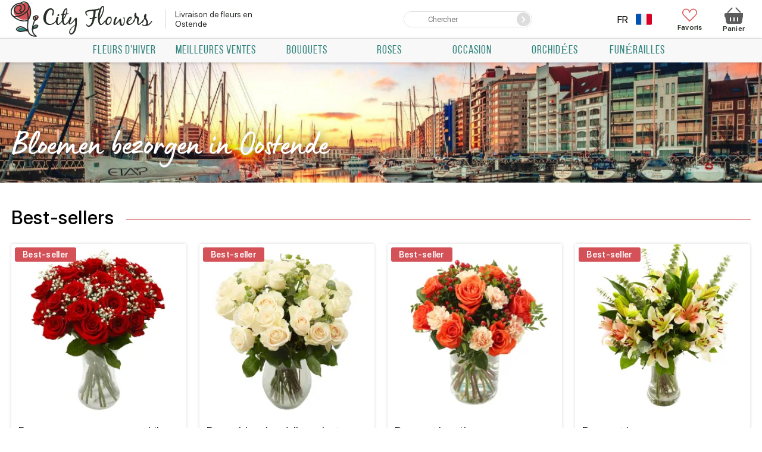

--- FILE ---
content_type: text/html; charset=UTF-8
request_url: https://flowers-belgium.be/fr/ostende/
body_size: 17451
content:
<!doctype html>
<html lang="fr">
    <head>
        <base href="https://flowers-belgium.be" />
<title>Livraison fleurs à domicile à Ostende | CityFlowers</title>
<meta name="description" content='Envoi de fleurs en Belgique à Belgique. Commandez le bouquet de votre choix auprès de la fleuriste locale grâce aux services CityFlowers !' />
<meta charset="utf-8"/>
<meta http-equiv="X-UA-Compatible" content="IE=edge">
<meta name="viewport" content="width=device-width, initial-scale=1, maximum-scale=1" />

<!-- Open Graph -->
<meta property="og:title" content="Ostende">
<meta property="og:description" content="Envoi de fleurs en Belgique à Belgique. Commandez le bouquet de votre choix auprès de la fleuriste locale grâce aux services CityFlowers !">
<meta property="og:image" content="http://flowers-belgium.be/assets/img/gallery/poluchatel7-min.jpg">
<meta property="og:url" content="https://flowers-belgium.be">
<meta property="og:site_name" content="CityFlowers">
<meta property="og:locale" content="fr_FR">
<meta property="og:type" content="website">
<!-- /Open Graph -->
<link rel="icon" href="https://flowers-belgium.be/favicon2.ico" type="image/png" />

<link rel="stylesheet"href="https://cdnjs.cloudflare.com/ajax/libs/animate.css/4.1.1/animate.min.css"/>
<link href = "assets/fonts/sf-pro-display/stylesheet.css" rel = "stylesheet" type = "text/css" />
<link href="https://fonts.googleapis.com/css?family=Roboto:300,400,500,700,900&display=swap" rel="stylesheet">

<!-- Google Tag Manager -->
<script>

(function(w,d,s,l,i){w[l]=w[l]||[];w[l].push({'gtm.start':
new Date().getTime(),event:'gtm.js'});var f=d.getElementsByTagName(s)[0],
j=d.createElement(s),dl=l!='dataLayer'?'&l='+l:'';j.async=true;j.src=
'https://www.googletagmanager.com/gtm.js?id='+i+dl;f.parentNode.insertBefore(j,f);
})(window,document,'script','dataLayer','GTM-WWCBVHR');

</script>
<!-- End Google Tag Manager -->



<script>
var lexicon = {
    'filter_minimize': 'Minimiser',
    'filter_show_all': 'Afficher tout',
    'checkout_no_results': 'Aucun résultat',
    'checkout_processing': 'Traitement',
    'checkout_pay': 'Payer',
    'card_continue': 'Procéder au paiement',
    'show_description': 'suite',
    'hide_description': 'cacher'
}
</script>
<script src="/assets/js/lib/jquery-3.5.1.min.js"></script>
<script src="/assets/js/lib/Tocca.min.js"></script>
<style>
.header-menu__submenu {
    display: none;
}
.content-index img {
    object-fit: contain;
    max-width: 100%;
    width: auto;
    padding: 0 10px;
}
@media(max-width: 715px) {
    .content-index img {
        width: 100%;
    }
}
</style>
    <link rel="stylesheet" href="/assets/components/minishop2/plugins/customdefault.css?v=d62e73368c" type="text/css" />
<script type="text/javascript">miniShop2Config = {"cssUrl":"\/assets\/components\/minishop2\/css\/web\/","jsUrl":"\/assets\/components\/minishop2\/js\/web\/","actionUrl":"\/assets\/components\/minishop2\/action.php","ctx":"web","close_all_message":"fermer tout","price_format":[2,"."," "],"price_format_no_zeros":false,"weight_format":[3,"."," "],"weight_format_no_zeros":true};</script>
<link rel="stylesheet" href="/assets/components/ajaxform/css/default.css" type="text/css" />
<link rel="stylesheet" href="/assets/components/minifyx/cache/styles_ab2d71d7f2.min.css" type="text/css" />
</head>
    <body>
        <!-- Google Tag Manager (noscript) -->
<noscript><iframe src="https://www.googletagmanager.com/ns.html?id=GTM-WWCBVHR"
height="0" width="0" style="display:none;visibility:hidden"></iframe></noscript>
<!-- End Google Tag Manager (noscript) -->
<header class="header">
    <div class="header-mobile">
        <div class="header-mobile__container">
            <div class="hamburger">
                <div class="hamburger__box">
                    <div class="hamburger__inner"></div>
                </div>
            </div>
        </div>
        <div style="display: flex;flex-direction: column;align-items: center;">
            <a href="/fr/" class="header__logo logo">
                <img class="logo__img" src="/assets/img/logo006-min.png" alt="logo">
            </a>
                            <h1 style="font-size:14px;font-weight:normal;text-decoration:none;color:#000;">Livraison de fleurs en Ostende                    </div>
        <div class="header-mobile__container">
            <div class="header__favorites">
                <a href="/fr/favorite/" class="favorites">
                    <svg>
                        <use xlink:href="#favorites"></use>
                    </svg>
                    Favoris
                    <span class="favorites_count msFavoriter nofavorites">0</span>
                </a>
            </div>
            <div id="msMiniCart" class="header__cart-mobile ">  
    <a href="/fr/uitchecken/">
        <div class="miniCart"></div>
        <span class="header__cart-mobile-count ms2_total_count">0</span>
    </a>
</div>        </div>
    </div>
    <div class="header-body">

        <div class="header__container header-controls">
           <div class="header__container--wrapper header__flex-column">
                <a href="/fr/" class="header__logo logo">
                    <img class="logo__img" src="/assets/img/logo006-min.png" alt="logo">
                </a>
                                    <h1>Livraison de fleurs en Ostende                 
            </div>
           <div class="header__container--wrapper">
            </div>
            

            <form action="/fr/search/" method="get" class="header-search">
                <input type="text" name="query" placeholder="Chercher" value="" class="header-search__input">
                <button type="submit" class="header-search__button" value="">
                    <svg width="14" height="14">
                        <use></use>
                    </svg>
                </button>
            </form>
            
            <div class="header__user-block">
                
                <div style="display: flex;align-items:center;">
                    
                    <div class="langs">
                        <div class="dropdown-menu-lang">
                                <div class="dropdown-item-lang show-hide">
        <a class="dropdown-item-lang__link " href="https://flowers-belgium.be/en/ostend/">
            <p style="text-transform: uppercase;">en</p>
            <img class="imglang " src="/assets/img/flags/en.png" alt="en" width="27" height="19">
        </a>
    </div>
    <div class="dropdown-item-lang active" style="order:-1">
        <p style="text-transform: uppercase;">fr</p>
        <img class="imglang active" src="/assets/img/flags/fr.png" alt="fr" width="27" height="19">
    </div>
    <div class="dropdown-item-lang show-hide">
        <a class="dropdown-item-lang__link " href="https://flowers-belgium.be/oostende/">
            <p style="text-transform: uppercase;">nl</p>
            <img class="imglang " src="/assets/img/flags/nl.png" alt="nl" width="27" height="19">
        </a>
    </div>
                        </div>
                    </div>
                    
                    
                    <a href="/fr/" class="header__enter" style="text-decoration: none; display: none;">
                        <svg>
                            <use xlink:href="#enter-point"></use>
                        </svg>
                        Connexion
                    </a>
                    
                    <a href="/fr/favorite/" class="header__favorites header__favorites_full">
                        <svg>
                            <use xlink:href="#favorites"></use>
                        </svg>
                        <span class="header__favorites-count msFavoriter nofavorites">0</span>
                        Favoris
                    </a>
                    <div id="msMiniCart" class="header__cart ">
    <a href="/fr/uitchecken/" class="miniCart">
        <svg>
            <use xlink:href="#cart"></use>
        </svg>
        <span class="header__cart-count ms2_total_count">0</span>
        Panier
    </a>
</div>                </div>
            </div>
        </div>
     <div class="header__container header-info">
            <div class="header__work-time">
                <span>Workinkg time: <b>10:00-18:00</b></span>
            </div>
            <div class="header__phones">
                <a href="tel:+32494942150" onclick="ym(ymid, 'reachGoal', 'header-desktop-phone-click')">+32 49 494 2150</a>
                <span class="header__link" onclick="openModal('modal-order-call');ym(ymid, 'reachGoal', 'modal-order-call-open')">Ask for call</span>
            </div>
            <div class="header-addresses">
                <div class="header-addresses__value"></div>
                <div class="header-addresses__container">
                    <a href="#" class="header-addresses__item">
                        <span></span>
                    </a>
                    <span class="header-addresses__item">
                        <span></span>
                    </span>
                </div>
            </div>
        </div>        
    </div>         
    
    
    <div class="navigation-container">
        <div class="navigation-sticky">
            <div class="navigation__substrait"></div>
            <nav class="navigation">
                <div class="navigation__list">
                    
                    <div class="navigation__list--row">
                        <a href="/fr/" class="navigation__link navigation__link_other" style="display: none;">
                            <svg>
                                <use xlink:href="#enter-point"></use>
                            </svg>
                            <span>Connexion</span>
                        </a>
                        <div class="navigation__link navigation__link_other" onclick="openModal('modal-search');ym(ymid, 'reachGoal', 'modal-search-open')">
                            <svg>
                                <use xlink:href="#loupe"></use>
                            </svg>
                            <span>Chercher</span>
                        </div>

                        <div class="langs">
                            <div class="dropdown-menu-lang">
                                    <div class="dropdown-item-lang show-hide">
        <a class="dropdown-item-lang__link " href="https://flowers-belgium.be/en/ostend/">
            <p style="text-transform: uppercase;">en</p>
            <img class="imglang " src="/assets/img/flags/en.png" alt="en" width="27" height="19">
        </a>
    </div>
    <div class="dropdown-item-lang active" style="order:-1">
        <p style="text-transform: uppercase;">fr</p>
        <img class="imglang active" src="/assets/img/flags/fr.png" alt="fr" width="27" height="19">
    </div>
    <div class="dropdown-item-lang show-hide">
        <a class="dropdown-item-lang__link " href="https://flowers-belgium.be/oostende/">
            <p style="text-transform: uppercase;">nl</p>
            <img class="imglang " src="/assets/img/flags/nl.png" alt="nl" width="27" height="19">
        </a>
    </div>
                            </div>
                        </div>
                    </div>    
                             
                        <div class="navigation__item">
        <a href="/fr/fleurs-dhiver/" class="navigation__link">
            
            Fleurs d'hiver        </a>
    </div>
    <div class="navigation__item">
        <a href="/fr/meilleures-ventes/" class="navigation__link">
            
            Meilleures ventes        </a>
    </div>

<div class="navigation__item navigation__item_parent navigation__item_wide">
    <div class="navigation__arrow"></div>
    <a href="/fr/bouquets/" class="navigation__link" >
        
        Bouquets    </a>
    
    
        <div class="sub-menu-container sub-menu-container_full">
            <div class="sub-menu">
                <div class="sub-menu-col">
                    <div class="sub-menu__list sub-menu__list_cols">
                        <div class="sub-menu__item">
    <a href="/fr/bouquets/classique/" class="sub-menu__link" >Classique</a>
</div><div class="sub-menu__item">
    <a href="/fr/bouquets/arrangement_florale/" class="sub-menu__link" >Arrangement florale</a>
</div><div class="sub-menu__item">
    <a href="/fr/bouquets/bouquets_de_lys/" class="sub-menu__link" >Bouquets de lys</a>
</div><div class="sub-menu__item">
    <a href="/fr/bouquets/bouquets_mét_roses/" class="sub-menu__link" >Bouquets mét roses</a>
</div><div class="sub-menu__item">
    <a href="/fr/bouquets/choisir_un_fleuriste/" class="sub-menu__link" >Choisir un fleuriste</a>
</div>                    </div>
                </div>
                <div class="sub-menu-col menu-bouquet">
                    <form class="ms2_form share-product">
    <p class="share-product__title">Offre spéciale</p>

    <div class="share-product__body">
        <div>
            <a href="/fr/roses/roses_rouges/roses_rouges_avec_perfecta/" class="share-product__name">Roses rouges avec perfecta</a>
            
            <div class="share-product__price">63.00 €</div>
            <button type="submit" name="ms2_action" value="cart/add" class="share-product__btn">Commander</button>
        </div>

        <a href="/fr/roses/roses_rouges/roses_rouges_avec_perfecta/" class="share-product__image-link">
            <img src="/assets/cache_image/products/692/1636695216111_278x278_f02.jpg" class="share-product__image" alt='Roses rouges avec perfecta from online-shop «CityFlowers» in Belgique'>
        </a>
    </div>
    <input type="hidden" name="id" value="692">
    <input type="hidden" name="count" value="1">
    <input type="hidden" name="options" value="[]">
    <input type="hidden" name="key" value="">
</form>

                </div>
            </div>
        </div>
    
</div>
<div class="navigation__item navigation__item_parent navigation__item_wide">
    <div class="navigation__arrow"></div>
    <a href="/fr/roses/" class="navigation__link" >
        
        Roses    </a>
    
    
        <div class="sub-menu-container sub-menu-container_full">
            <div class="sub-menu">
                <div class="sub-menu-col">
                    <div class="sub-menu__list sub-menu__list_cols">
                        <div class="sub-menu__item">
    <a href="/fr/roses/roses-par-piece/" class="sub-menu__link" >Roses par pièce</a>
</div><div class="sub-menu__item">
    <a href="/fr/roses/roses_rouges/" class="sub-menu__link" >Roses rouges</a>
</div><div class="sub-menu__item">
    <a href="/fr/roses/pink_roses/" class="sub-menu__link" >Roses roses</a>
</div><div class="sub-menu__item">
    <a href="/fr/roses/roses_blanches/" class="sub-menu__link" >Roses blanches</a>
</div>                    </div>
                </div>
                <div class="sub-menu-col menu-bouquet">
                    <form class="ms2_form share-product">
    <p class="share-product__title">Offre spéciale</p>

    <div class="share-product__body">
        <div>
            <a href="/fr/roses/roses_rouges/roses_rouges_avec_perfecta/" class="share-product__name">Roses rouges avec perfecta</a>
            
            <div class="share-product__price">63.00 €</div>
            <button type="submit" name="ms2_action" value="cart/add" class="share-product__btn">Commander</button>
        </div>

        <a href="/fr/roses/roses_rouges/roses_rouges_avec_perfecta/" class="share-product__image-link">
            <img src="/assets/cache_image/products/692/1636695216111_278x278_f02.jpg" class="share-product__image" alt='Roses rouges avec perfecta from online-shop «CityFlowers» in Belgique'>
        </a>
    </div>
    <input type="hidden" name="id" value="692">
    <input type="hidden" name="count" value="1">
    <input type="hidden" name="options" value="[]">
    <input type="hidden" name="key" value="">
</form>

                </div>
            </div>
        </div>
    
</div>
<div class="navigation__item navigation__item_parent ">
    <div class="navigation__arrow"></div>
    <a href="/fr/occasion/" class="navigation__link" >
        
        Occasion    </a>
    
    <div class="sub-menu-container">
            <div class="sub-menu">
                <div class="sub-menu-col">
                    <div class="sub-menu__list">
                        <div class="sub-menu__item">
    <a href="/fr/occasion/joyeux_anniversaire/" class="sub-menu__link" >Joyeux anniversaire</a>
</div><div class="sub-menu__item">
    <a href="/fr/occasion/se_rétablir/" class="sub-menu__link" >Se rétablir</a>
</div><div class="sub-menu__item">
    <a href="/fr/occasion/en_remerciement/" class="sub-menu__link" >En remerciement</a>
</div><div class="sub-menu__item">
    <a href="/fr/occasion/anniversaire/" class="sub-menu__link" >Anniversaire</a>
</div><div class="sub-menu__item">
    <a href="/fr/occasion/félicite/" class="sub-menu__link" >Félicite</a>
</div><div class="sub-menu__item">
    <a href="/fr/occasion/rendez-vous/" class="sub-menu__link" >Rendez-vous</a>
</div><div class="sub-menu__item">
    <a href="/fr/occasion/dire_désolé/" class="sub-menu__link" >Dire désolé</a>
</div><div class="sub-menu__item">
    <a href="/fr/occasion/naissance/" class="sub-menu__link" >Naissance d'un enfant</a>
</div>                    </div>
                </div>
            </div>
        </div>
</div>    <div class="navigation__item">
        <a href="/fr/plants/orchidées/" class="navigation__link">
            
            Orchidées        </a>
    </div>

<div class="navigation__item navigation__item_parent ">
    <div class="navigation__arrow"></div>
    <a href="/fr/funeral/" class="navigation__link" >
        
        Funérailles    </a>
    
    <div class="sub-menu-container">
            <div class="sub-menu">
                <div class="sub-menu-col">
                    <div class="sub-menu__list">
                        <div class="sub-menu__item">
    <a href="/fr/funeral/bouquet_à_poser/" class="sub-menu__link" >Bouquet à poser</a>
</div><div class="sub-menu__item">
    <a href="/fr/funeral/endeuillés/" class="sub-menu__link" >Endeuillés</a>
</div><div class="sub-menu__item">
    <a href="/fr/funeral/fleurs_sur_le_couvercle_du_cercueil/" class="sub-menu__link" >Fleurs sur le couvercle du cercueil</a>
</div><div class="sub-menu__item">
    <a href="/fr/funeral/arrangement_en_forme_de_coeur/" class="sub-menu__link" >Arrangement en forme de coeur</a>
</div><div class="sub-menu__item">
    <a href="/fr/funeral/fleurs_pour_urne/" class="sub-menu__link" >Fleurs pour urne</a>
</div><div class="sub-menu__item">
    <a href="/fr/funeral/decorations_ceremonielles/" class="sub-menu__link" >Décorations cérémonielles</a>
</div><div class="sub-menu__item">
    <a href="/fr/funeral/couronne_funéraire/" class="sub-menu__link" >Couronne funéraire</a>
</div><div class="sub-menu__item">
    <a href="/fr/funeral/bouquet_de_condoléances/" class="sub-menu__link" >Bouquet de condoléances</a>
</div>                    </div>
                </div>
            </div>
        </div>
</div>                    <div class="navigation__info">
                        <a class="navigation__info--pay" href="/fr/au_sujet/">Au sujet</a>
                        <a class="navigation__info--delivery" href="/fr/examen/">Examen</a>
                    </div>
                </div>
            </nav>
        </div>
    </div>
    
</header>


                    <div class="main-banner">
                <img src="bannery/ostende.png" alt="Ostende">
            </div>
                
        
            <div class="product-cards">
                <div class="container">
                    <div class="product-cards__title">
                        <h2 class="product-cards__title--text">
                            <span>Best-sellers</span>
                        </h2>
                    </div>
                    <div class="product-cards__container">
                        
<form method="post" class="ms2_form product-card ">
    <input type="hidden" name="id" value="693">
    <input type="hidden" name="count" value="1">
    <input type="hidden" name="options" value="[]">
    
    <a href="/fr/roses/roses_rouges/roses_rouges_avec_gypsophile/" class="product-card__wrap-image dwda">
                    <img itemprop="image" src="/assets/cache_image/products/693/1636695320113_278x278_31a.webp" alt="Roses rouges avec gypsophile Titre «CityFlowers» en Belgique»" width="278" height="278" class="lazy product-card__img">
                
        
        
        
        <div class="product-card__tags">
                                                            <div class="product-card__tag product-card__tag_hit">
                <span>Best-seller</span>
            </div>
                    </div>
    </a>

    <a href="/fr/roses/roses_rouges/roses_rouges_avec_gypsophile/" class="product-card__link">
        <span class="product-card__name">Roses rouges avec gypsophile</span>
    </a>

    <div class="product-card__wrap-prices">
        <div class="product-card__prices">
            <div class="product-card__favorite msFavoriterToggle 1"></div>
            <span>
                <span class="product-card__price">de 63.00 €</span>
                            </span>
        </div>
        
        <button type="submit" name="ms2_action" value="cart/add" class="product-card__btn-mini" >
            <svg>
                <use xlink:href="#product-cart"></use>
            </svg>
        </button>
    </div>
    
    <div class="product-card__bottom">
       
        
                    
            <a style="line-height:223%;" href="/fr/roses/roses_rouges/roses_rouges_avec_gypsophile/" rel="nofollow" class="product-card__btn">Commander</a>

            </div>
    <script type="application/ld+json">
[ 
    {
      "@context": "https://schema.org/",
      "@type": "Product",
      "name": "Roses rouges avec gypsophile",
      "image": [
        "http://flowers-belgium.be/assets/images/products/693/1636695320113.jpg"
       ],
      "description": "Envoi de fleurs en Belgique &agrave; Belgique. Commandez le bouquet de votre choix aupr&egrave;s de la fleuriste locale gr&acirc;ce aux services CityFlowers !",
      "material": "natural material",
      "pattern": "natural pattern",
      "color": "many different colors",
      "sku": "661693",
      "mpn": "CF-693662",
      "brand": {
        "@type": "Brand",
        "name": "CityFlowers"
      },
      "review": {
        "@type": "Review",
        "reviewRating": {
          "@type": "Rating",
          "ratingValue": "4",
          "bestRating": "5"
        },
        "author": {
          "@type": "Person",
          "name": "Mary"
        }
      },
      "aggregateRating": {
        "@type": "AggregateRating",
        "ratingValue": "4.8",
        "reviewCount": "47"
      },
      "offers": {
        "@type": "Offer",
        "url": "http://flowers-belgium.be/fr/roses/roses_rouges/roses_rouges_avec_gypsophile/",
        "priceCurrency": "EUR",
        "price": "63.00",
        "priceValidUntil": "2026-12-31",
        "itemCondition": "https://schema.org/UsedCondition",
        "availability": "https://schema.org/InStock"
      }
    }
]
</script>
</form>

<form method="post" class="ms2_form product-card ">
    <input type="hidden" name="id" value="705">
    <input type="hidden" name="count" value="1">
    <input type="hidden" name="options" value="[]">
    
    <a href="/fr/roses/roses_blanches/witte_rozen_met_eucalyptus/" class="product-card__wrap-image dwda">
                    <img itemprop="image" src="/assets/cache_image/products/705/1636696542123_278x278_31a.webp" alt="Roses blanches &agrave; l&#039;eucalyptus Titre «CityFlowers» en Belgique»" width="278" height="278" class="lazy product-card__img">
                
        
        
        
        <div class="product-card__tags">
                                                            <div class="product-card__tag product-card__tag_hit">
                <span>Best-seller</span>
            </div>
                    </div>
    </a>

    <a href="/fr/roses/roses_blanches/witte_rozen_met_eucalyptus/" class="product-card__link">
        <span class="product-card__name">Roses blanches à l'eucalyptus</span>
    </a>

    <div class="product-card__wrap-prices">
        <div class="product-card__prices">
            <div class="product-card__favorite msFavoriterToggle 1"></div>
            <span>
                <span class="product-card__price">de 63.00 €</span>
                            </span>
        </div>
        
        <button type="submit" name="ms2_action" value="cart/add" class="product-card__btn-mini" >
            <svg>
                <use xlink:href="#product-cart"></use>
            </svg>
        </button>
    </div>
    
    <div class="product-card__bottom">
       
        
                    
            <a style="line-height:223%;" href="/fr/roses/roses_blanches/witte_rozen_met_eucalyptus/" rel="nofollow" class="product-card__btn">Commander</a>

            </div>
    <script type="application/ld+json">
[ 
    {
      "@context": "https://schema.org/",
      "@type": "Product",
      "name": "Roses blanches &agrave; l&#039;eucalyptus",
      "image": [
        "http://flowers-belgium.be/assets/images/products/705/1636696542123.jpg"
       ],
      "description": "Envoi de fleurs en Belgique &agrave; Belgique. Commandez le bouquet de votre choix aupr&egrave;s de la fleuriste locale gr&acirc;ce aux services CityFlowers !",
      "material": "natural material",
      "pattern": "natural pattern",
      "color": "many different colors",
      "sku": "661705",
      "mpn": "CF-705664",
      "brand": {
        "@type": "Brand",
        "name": "CityFlowers"
      },
      "review": {
        "@type": "Review",
        "reviewRating": {
          "@type": "Rating",
          "ratingValue": "4",
          "bestRating": "5"
        },
        "author": {
          "@type": "Person",
          "name": "Mary"
        }
      },
      "aggregateRating": {
        "@type": "AggregateRating",
        "ratingValue": "4.8",
        "reviewCount": "47"
      },
      "offers": {
        "@type": "Offer",
        "url": "http://flowers-belgium.be/fr/roses/roses_blanches/witte_rozen_met_eucalyptus/",
        "priceCurrency": "EUR",
        "price": "63.00",
        "priceValidUntil": "2026-12-31",
        "itemCondition": "https://schema.org/UsedCondition",
        "availability": "https://schema.org/InStock"
      }
    }
]
</script>
</form>

<form method="post" class="ms2_form product-card ">
    <input type="hidden" name="id" value="717">
    <input type="hidden" name="count" value="1">
    <input type="hidden" name="options" value="[]">
    
    <a href="/fr/bouquets/classique/lumières/" class="product-card__wrap-image dwda">
                    <img itemprop="image" src="/assets/cache_image/products/717/16366976498_278x278_31a.webp" alt="Bouquet Lumi&egrave;res Titre «CityFlowers» en Belgique»" width="278" height="278" class="lazy product-card__img">
                
        
        
        
        <div class="product-card__tags">
                                                            <div class="product-card__tag product-card__tag_hit">
                <span>Best-seller</span>
            </div>
                    </div>
    </a>

    <a href="/fr/bouquets/classique/lumières/" class="product-card__link">
        <span class="product-card__name">Bouquet Lumières</span>
    </a>

    <div class="product-card__wrap-prices">
        <div class="product-card__prices">
            <div class="product-card__favorite msFavoriterToggle 1"></div>
            <span>
                <span class="product-card__price">de 54.99 €</span>
                            </span>
        </div>
        
        <button type="submit" name="ms2_action" value="cart/add" class="product-card__btn-mini" >
            <svg>
                <use xlink:href="#product-cart"></use>
            </svg>
        </button>
    </div>
    
    <div class="product-card__bottom">
       
        
                    
            <a style="line-height:223%;" href="/fr/bouquets/classique/lumières/" rel="nofollow" class="product-card__btn">Commander</a>

            </div>
    <script type="application/ld+json">
[ 
    {
      "@context": "https://schema.org/",
      "@type": "Product",
      "name": "Bouquet Lumi&egrave;res",
      "image": [
        "http://flowers-belgium.be/assets/images/products/717/16366976498.jpg"
       ],
      "description": "Envoi de fleurs en Belgique &agrave; Belgique. Commandez le bouquet de votre choix aupr&egrave;s de la fleuriste locale gr&acirc;ce aux services CityFlowers !",
      "material": "natural material",
      "pattern": "natural pattern",
      "color": "many different colors",
      "sku": "612717",
      "mpn": "CF-717612",
      "brand": {
        "@type": "Brand",
        "name": "CityFlowers"
      },
      "review": {
        "@type": "Review",
        "reviewRating": {
          "@type": "Rating",
          "ratingValue": "4",
          "bestRating": "5"
        },
        "author": {
          "@type": "Person",
          "name": "Mary"
        }
      },
      "aggregateRating": {
        "@type": "AggregateRating",
        "ratingValue": "4.8",
        "reviewCount": "47"
      },
      "offers": {
        "@type": "Offer",
        "url": "http://flowers-belgium.be/fr/bouquets/classique/lumières/",
        "priceCurrency": "EUR",
        "price": "54.99",
        "priceValidUntil": "2026-12-31",
        "itemCondition": "https://schema.org/UsedCondition",
        "availability": "https://schema.org/InStock"
      }
    }
]
</script>
</form>

<form method="post" class="ms2_form product-card ">
    <input type="hidden" name="id" value="742">
    <input type="hidden" name="count" value="1">
    <input type="hidden" name="options" value="[]">
    
    <a href="/fr/bouquets/bouquets_de_lys/lys/" class="product-card__wrap-image dwda">
                    <img itemprop="image" src="/assets/cache_image/products/742/1637309029238_278x278_31a.webp" alt="Bouquet Lys Titre «CityFlowers» en Belgique»" width="278" height="278" class="lazy product-card__img">
                
        
        
        
        <div class="product-card__tags">
                                                            <div class="product-card__tag product-card__tag_hit">
                <span>Best-seller</span>
            </div>
                    </div>
    </a>

    <a href="/fr/bouquets/bouquets_de_lys/lys/" class="product-card__link">
        <span class="product-card__name">Bouquet Lys</span>
    </a>

    <div class="product-card__wrap-prices">
        <div class="product-card__prices">
            <div class="product-card__favorite msFavoriterToggle 1"></div>
            <span>
                <span class="product-card__price">de 30.99 €</span>
                            </span>
        </div>
        
        <button type="submit" name="ms2_action" value="cart/add" class="product-card__btn-mini" >
            <svg>
                <use xlink:href="#product-cart"></use>
            </svg>
        </button>
    </div>
    
    <div class="product-card__bottom">
       
        
                    
            <a style="line-height:223%;" href="/fr/bouquets/bouquets_de_lys/lys/" rel="nofollow" class="product-card__btn">Commander</a>

            </div>
    <script type="application/ld+json">
[ 
    {
      "@context": "https://schema.org/",
      "@type": "Product",
      "name": "Bouquet Lys",
      "image": [
        "http://flowers-belgium.be/assets/images/products/742/1637309029238.jpg"
       ],
      "description": "Envoi de fleurs en Belgique &agrave; Belgique. Commandez le bouquet de votre choix aupr&egrave;s de la fleuriste locale gr&acirc;ce aux services CityFlowers !",
      "material": "natural material",
      "pattern": "natural pattern",
      "color": "many different colors",
      "sku": "612742",
      "mpn": "CF-742833",
      "brand": {
        "@type": "Brand",
        "name": "CityFlowers"
      },
      "review": {
        "@type": "Review",
        "reviewRating": {
          "@type": "Rating",
          "ratingValue": "4",
          "bestRating": "5"
        },
        "author": {
          "@type": "Person",
          "name": "Mary"
        }
      },
      "aggregateRating": {
        "@type": "AggregateRating",
        "ratingValue": "4.8",
        "reviewCount": "47"
      },
      "offers": {
        "@type": "Offer",
        "url": "http://flowers-belgium.be/fr/bouquets/bouquets_de_lys/lys/",
        "priceCurrency": "EUR",
        "price": "30.99",
        "priceValidUntil": "2026-12-31",
        "itemCondition": "https://schema.org/UsedCondition",
        "availability": "https://schema.org/InStock"
      }
    }
]
</script>
</form>

<form method="post" class="ms2_form product-card ">
    <input type="hidden" name="id" value="751">
    <input type="hidden" name="count" value="1">
    <input type="hidden" name="options" value="[]">
    
    <a href="/fr/bouquets/classique/baie_rouge/" class="product-card__wrap-image dwda">
                    <img itemprop="image" src="/assets/cache_image/products/751/1637315132213_278x278_31a.webp" alt="Bouquet Baie rouge Titre «CityFlowers» en Belgique»" width="278" height="278" class="lazy product-card__img">
                
        
        
        
        <div class="product-card__tags">
                                                            <div class="product-card__tag product-card__tag_hit">
                <span>Best-seller</span>
            </div>
                    </div>
    </a>

    <a href="/fr/bouquets/classique/baie_rouge/" class="product-card__link">
        <span class="product-card__name">Bouquet Baie rouge</span>
    </a>

    <div class="product-card__wrap-prices">
        <div class="product-card__prices">
            <div class="product-card__favorite msFavoriterToggle 1"></div>
            <span>
                <span class="product-card__price">de 38.99 €</span>
                            </span>
        </div>
        
        <button type="submit" name="ms2_action" value="cart/add" class="product-card__btn-mini" >
            <svg>
                <use xlink:href="#product-cart"></use>
            </svg>
        </button>
    </div>
    
    <div class="product-card__bottom">
       
        
                    
            <a style="line-height:223%;" href="/fr/bouquets/classique/baie_rouge/" rel="nofollow" class="product-card__btn">Commander</a>

            </div>
    <script type="application/ld+json">
[ 
    {
      "@context": "https://schema.org/",
      "@type": "Product",
      "name": "Bouquet Baie rouge",
      "image": [
        "http://flowers-belgium.be/assets/images/products/751/1637315132213.jpg"
       ],
      "description": "Envoi de fleurs en Belgique &agrave; Belgique. Commandez le bouquet de votre choix aupr&egrave;s de la fleuriste locale gr&acirc;ce aux services CityFlowers !",
      "material": "natural material",
      "pattern": "natural pattern",
      "color": "many different colors",
      "sku": "612751",
      "mpn": "CF-751612",
      "brand": {
        "@type": "Brand",
        "name": "CityFlowers"
      },
      "review": {
        "@type": "Review",
        "reviewRating": {
          "@type": "Rating",
          "ratingValue": "4",
          "bestRating": "5"
        },
        "author": {
          "@type": "Person",
          "name": "Mary"
        }
      },
      "aggregateRating": {
        "@type": "AggregateRating",
        "ratingValue": "4.8",
        "reviewCount": "47"
      },
      "offers": {
        "@type": "Offer",
        "url": "http://flowers-belgium.be/fr/bouquets/classique/baie_rouge/",
        "priceCurrency": "EUR",
        "price": "38.99",
        "priceValidUntil": "2026-12-31",
        "itemCondition": "https://schema.org/UsedCondition",
        "availability": "https://schema.org/InStock"
      }
    }
]
</script>
</form>

<form method="post" class="ms2_form product-card ">
    <input type="hidden" name="id" value="752">
    <input type="hidden" name="count" value="1">
    <input type="hidden" name="options" value="[]">
    
    <a href="/fr/bouquets/classique/douceur/" class="product-card__wrap-image dwda">
                    <img itemprop="image" src="/assets/cache_image/products/752/1637315439215-1_278x278_31a.webp" alt="Bouquet Douceur Titre «CityFlowers» en Belgique»" width="278" height="278" class="lazy product-card__img">
                
        
        
        
        <div class="product-card__tags">
                                                        </div>
    </a>

    <a href="/fr/bouquets/classique/douceur/" class="product-card__link">
        <span class="product-card__name">Bouquet Douceur</span>
    </a>

    <div class="product-card__wrap-prices">
        <div class="product-card__prices">
            <div class="product-card__favorite msFavoriterToggle 1"></div>
            <span>
                <span class="product-card__price">de 35.99 €</span>
                            </span>
        </div>
        
        <button type="submit" name="ms2_action" value="cart/add" class="product-card__btn-mini" >
            <svg>
                <use xlink:href="#product-cart"></use>
            </svg>
        </button>
    </div>
    
    <div class="product-card__bottom">
       
        
                    
            <a style="line-height:223%;" href="/fr/bouquets/classique/douceur/" rel="nofollow" class="product-card__btn">Commander</a>

            </div>
    <script type="application/ld+json">
[ 
    {
      "@context": "https://schema.org/",
      "@type": "Product",
      "name": "Bouquet Douceur",
      "image": [
        "http://flowers-belgium.be/assets/images/products/752/1637315439215-1.jpg"
       ],
      "description": "Envoi de fleurs en Belgique &agrave; Belgique. Commandez le bouquet de votre choix aupr&egrave;s de la fleuriste locale gr&acirc;ce aux services CityFlowers !",
      "material": "natural material",
      "pattern": "natural pattern",
      "color": "many different colors",
      "sku": "612752",
      "mpn": "CF-752612",
      "brand": {
        "@type": "Brand",
        "name": "CityFlowers"
      },
      "review": {
        "@type": "Review",
        "reviewRating": {
          "@type": "Rating",
          "ratingValue": "4",
          "bestRating": "5"
        },
        "author": {
          "@type": "Person",
          "name": "Mary"
        }
      },
      "aggregateRating": {
        "@type": "AggregateRating",
        "ratingValue": "4.8",
        "reviewCount": "47"
      },
      "offers": {
        "@type": "Offer",
        "url": "http://flowers-belgium.be/fr/bouquets/classique/douceur/",
        "priceCurrency": "EUR",
        "price": "35.99",
        "priceValidUntil": "2026-12-31",
        "itemCondition": "https://schema.org/UsedCondition",
        "availability": "https://schema.org/InStock"
      }
    }
]
</script>
</form>

<form method="post" class="ms2_form product-card ">
    <input type="hidden" name="id" value="753">
    <input type="hidden" name="count" value="1">
    <input type="hidden" name="options" value="[]">
    
    <a href="/fr/bouquets/bouquets_de_lys/chanson/" class="product-card__wrap-image dwda">
                    <img itemprop="image" src="/assets/cache_image/products/753/1637316152216_278x278_31a.webp" alt="Bouquet Chanson Titre «CityFlowers» en Belgique»" width="278" height="278" class="lazy product-card__img">
                
        
        
        
        <div class="product-card__tags">
                                                            <div class="product-card__tag product-card__tag_hit">
                <span>Best-seller</span>
            </div>
                    </div>
    </a>

    <a href="/fr/bouquets/bouquets_de_lys/chanson/" class="product-card__link">
        <span class="product-card__name">Bouquet Chanson</span>
    </a>

    <div class="product-card__wrap-prices">
        <div class="product-card__prices">
            <div class="product-card__favorite msFavoriterToggle 1"></div>
            <span>
                <span class="product-card__price">de 30.99 €</span>
                            </span>
        </div>
        
        <button type="submit" name="ms2_action" value="cart/add" class="product-card__btn-mini" >
            <svg>
                <use xlink:href="#product-cart"></use>
            </svg>
        </button>
    </div>
    
    <div class="product-card__bottom">
       
        
                    
            <a style="line-height:223%;" href="/fr/bouquets/bouquets_de_lys/chanson/" rel="nofollow" class="product-card__btn">Commander</a>

            </div>
    <script type="application/ld+json">
[ 
    {
      "@context": "https://schema.org/",
      "@type": "Product",
      "name": "Bouquet Chanson",
      "image": [
        "http://flowers-belgium.be/assets/images/products/753/1637316152216.jpg"
       ],
      "description": "Envoi de fleurs en Belgique &agrave; Belgique. Commandez le bouquet de votre choix aupr&egrave;s de la fleuriste locale gr&acirc;ce aux services CityFlowers !",
      "material": "natural material",
      "pattern": "natural pattern",
      "color": "many different colors",
      "sku": "612753",
      "mpn": "CF-753833",
      "brand": {
        "@type": "Brand",
        "name": "CityFlowers"
      },
      "review": {
        "@type": "Review",
        "reviewRating": {
          "@type": "Rating",
          "ratingValue": "4",
          "bestRating": "5"
        },
        "author": {
          "@type": "Person",
          "name": "Mary"
        }
      },
      "aggregateRating": {
        "@type": "AggregateRating",
        "ratingValue": "4.8",
        "reviewCount": "47"
      },
      "offers": {
        "@type": "Offer",
        "url": "http://flowers-belgium.be/fr/bouquets/bouquets_de_lys/chanson/",
        "priceCurrency": "EUR",
        "price": "30.99",
        "priceValidUntil": "2026-12-31",
        "itemCondition": "https://schema.org/UsedCondition",
        "availability": "https://schema.org/InStock"
      }
    }
]
</script>
</form>

<form method="post" class="ms2_form product-card ">
    <input type="hidden" name="id" value="755">
    <input type="hidden" name="count" value="1">
    <input type="hidden" name="options" value="[]">
    
    <a href="/fr/bouquets/bouquets_de_lys/renard/" class="product-card__wrap-image dwda">
                    <img itemprop="image" src="/assets/cache_image/products/755/1637317528220_278x278_31a.webp" alt="Bouquet Renard Titre «CityFlowers» en Belgique»" width="278" height="278" class="lazy product-card__img">
                
        
        
        
        <div class="product-card__tags">
                                                            <div class="product-card__tag product-card__tag_hit">
                <span>Best-seller</span>
            </div>
                    </div>
    </a>

    <a href="/fr/bouquets/bouquets_de_lys/renard/" class="product-card__link">
        <span class="product-card__name">Bouquet Renard</span>
    </a>

    <div class="product-card__wrap-prices">
        <div class="product-card__prices">
            <div class="product-card__favorite msFavoriterToggle 1"></div>
            <span>
                <span class="product-card__price">de 30.99 €</span>
                            </span>
        </div>
        
        <button type="submit" name="ms2_action" value="cart/add" class="product-card__btn-mini" >
            <svg>
                <use xlink:href="#product-cart"></use>
            </svg>
        </button>
    </div>
    
    <div class="product-card__bottom">
       
        
                    
            <a style="line-height:223%;" href="/fr/bouquets/bouquets_de_lys/renard/" rel="nofollow" class="product-card__btn">Commander</a>

            </div>
    <script type="application/ld+json">
[ 
    {
      "@context": "https://schema.org/",
      "@type": "Product",
      "name": "Bouquet Renard",
      "image": [
        "http://flowers-belgium.be/assets/images/products/755/1637317528220.jpg"
       ],
      "description": "Envoi de fleurs en Belgique &agrave; Belgique. Commandez le bouquet de votre choix aupr&egrave;s de la fleuriste locale gr&acirc;ce aux services CityFlowers !",
      "material": "natural material",
      "pattern": "natural pattern",
      "color": "many different colors",
      "sku": "612755",
      "mpn": "CF-755833",
      "brand": {
        "@type": "Brand",
        "name": "CityFlowers"
      },
      "review": {
        "@type": "Review",
        "reviewRating": {
          "@type": "Rating",
          "ratingValue": "4",
          "bestRating": "5"
        },
        "author": {
          "@type": "Person",
          "name": "Mary"
        }
      },
      "aggregateRating": {
        "@type": "AggregateRating",
        "ratingValue": "4.8",
        "reviewCount": "47"
      },
      "offers": {
        "@type": "Offer",
        "url": "http://flowers-belgium.be/fr/bouquets/bouquets_de_lys/renard/",
        "priceCurrency": "EUR",
        "price": "30.99",
        "priceValidUntil": "2026-12-31",
        "itemCondition": "https://schema.org/UsedCondition",
        "availability": "https://schema.org/InStock"
      }
    }
]
</script>
</form>
                    </div>
                    <div class="product-cards__btn">
                        <a href="/fr/meilleures-ventes/">Voir tous les bestsellers</a>
                    </div>    
                </div>
            </div>

        
            <div class="product-cards">
                <div class="container">
                    <div class="product-cards__title">
                        <h2 class="product-cards__title--text">
                            <span>Bouquets</span>
                        </h2>
                    </div>
                    <div class="product-cards__container">
                        
<form method="post" class="ms2_form product-card ">
    <input type="hidden" name="id" value="700">
    <input type="hidden" name="count" value="1">
    <input type="hidden" name="options" value="[]">
    
    <a href="/fr/bouquets/classique/cher/" class="product-card__wrap-image dwda">
                    <img itemprop="image" src="/assets/cache_image/products/700/16366962791_278x278_31a.webp" alt="Bouquet Cher Titre «CityFlowers» en Belgique»" width="278" height="278" class="lazy product-card__img">
                
        
        
        
        <div class="product-card__tags">
                                                            <div class="product-card__tag product-card__tag_hit">
                <span>Best-seller</span>
            </div>
                    </div>
    </a>

    <a href="/fr/bouquets/classique/cher/" class="product-card__link">
        <span class="product-card__name">Bouquet Cher</span>
    </a>

    <div class="product-card__wrap-prices">
        <div class="product-card__prices">
            <div class="product-card__favorite msFavoriterToggle 1"></div>
            <span>
                <span class="product-card__price">de 35.00 €</span>
                            </span>
        </div>
        
        <button type="submit" name="ms2_action" value="cart/add" class="product-card__btn-mini" >
            <svg>
                <use xlink:href="#product-cart"></use>
            </svg>
        </button>
    </div>
    
    <div class="product-card__bottom">
       
        
                    
            <a style="line-height:223%;" href="/fr/bouquets/classique/cher/" rel="nofollow" class="product-card__btn">Commander</a>

            </div>
    <script type="application/ld+json">
[ 
    {
      "@context": "https://schema.org/",
      "@type": "Product",
      "name": "Bouquet Cher",
      "image": [
        "http://flowers-belgium.be/assets/images/products/700/16366962791.jpg"
       ],
      "description": "Envoi de fleurs en Belgique &agrave; Belgique. Commandez le bouquet de votre choix aupr&egrave;s de la fleuriste locale gr&acirc;ce aux services CityFlowers !",
      "material": "natural material",
      "pattern": "natural pattern",
      "color": "many different colors",
      "sku": "612700",
      "mpn": "CF-700612",
      "brand": {
        "@type": "Brand",
        "name": "CityFlowers"
      },
      "review": {
        "@type": "Review",
        "reviewRating": {
          "@type": "Rating",
          "ratingValue": "4",
          "bestRating": "5"
        },
        "author": {
          "@type": "Person",
          "name": "Mary"
        }
      },
      "aggregateRating": {
        "@type": "AggregateRating",
        "ratingValue": "4.8",
        "reviewCount": "47"
      },
      "offers": {
        "@type": "Offer",
        "url": "http://flowers-belgium.be/fr/bouquets/classique/cher/",
        "priceCurrency": "EUR",
        "price": "35.00",
        "priceValidUntil": "2026-12-31",
        "itemCondition": "https://schema.org/UsedCondition",
        "availability": "https://schema.org/InStock"
      }
    }
]
</script>
</form>

<form method="post" class="ms2_form product-card ">
    <input type="hidden" name="id" value="702">
    <input type="hidden" name="count" value="1">
    <input type="hidden" name="options" value="[]">
    
    <a href="/fr/bouquets/classique/merveilleux/" class="product-card__wrap-image dwda">
                    <img itemprop="image" src="/assets/cache_image/products/702/16366963622_278x278_31a.webp" alt=" Bouquet Merveilleux Titre «CityFlowers» en Belgique»" width="278" height="278" class="lazy product-card__img">
                
        
        
        
        <div class="product-card__tags">
                                                        </div>
    </a>

    <a href="/fr/bouquets/classique/merveilleux/" class="product-card__link">
        <span class="product-card__name"> Bouquet Merveilleux</span>
    </a>

    <div class="product-card__wrap-prices">
        <div class="product-card__prices">
            <div class="product-card__favorite msFavoriterToggle 1"></div>
            <span>
                <span class="product-card__price">de 28.99 €</span>
                            </span>
        </div>
        
        <button type="submit" name="ms2_action" value="cart/add" class="product-card__btn-mini" >
            <svg>
                <use xlink:href="#product-cart"></use>
            </svg>
        </button>
    </div>
    
    <div class="product-card__bottom">
       
        
                    
            <a style="line-height:223%;" href="/fr/bouquets/classique/merveilleux/" rel="nofollow" class="product-card__btn">Commander</a>

            </div>
    <script type="application/ld+json">
[ 
    {
      "@context": "https://schema.org/",
      "@type": "Product",
      "name": " Bouquet Merveilleux",
      "image": [
        "http://flowers-belgium.be/assets/images/products/702/16366963622.jpg"
       ],
      "description": "Envoi de fleurs en Belgique &agrave; Belgique. Commandez le bouquet de votre choix aupr&egrave;s de la fleuriste locale gr&acirc;ce aux services CityFlowers !",
      "material": "natural material",
      "pattern": "natural pattern",
      "color": "many different colors",
      "sku": "612702",
      "mpn": "CF-702612",
      "brand": {
        "@type": "Brand",
        "name": "CityFlowers"
      },
      "review": {
        "@type": "Review",
        "reviewRating": {
          "@type": "Rating",
          "ratingValue": "4",
          "bestRating": "5"
        },
        "author": {
          "@type": "Person",
          "name": "Mary"
        }
      },
      "aggregateRating": {
        "@type": "AggregateRating",
        "ratingValue": "4.8",
        "reviewCount": "47"
      },
      "offers": {
        "@type": "Offer",
        "url": "http://flowers-belgium.be/fr/bouquets/classique/merveilleux/",
        "priceCurrency": "EUR",
        "price": "28.99",
        "priceValidUntil": "2026-12-31",
        "itemCondition": "https://schema.org/UsedCondition",
        "availability": "https://schema.org/InStock"
      }
    }
]
</script>
</form>

<form method="post" class="ms2_form product-card ">
    <input type="hidden" name="id" value="703">
    <input type="hidden" name="count" value="1">
    <input type="hidden" name="options" value="[]">
    
    <a href="/fr/bouquets/classique/taches-de-rousseur/" class="product-card__wrap-image dwda">
                    <img itemprop="image" src="/assets/cache_image/products/703/16366963953_278x278_31a.webp" alt="Bouquet Taches de Rousseur Titre «CityFlowers» en Belgique»" width="278" height="278" class="lazy product-card__img">
                
        
        
        
        <div class="product-card__tags">
                                                        </div>
    </a>

    <a href="/fr/bouquets/classique/taches-de-rousseur/" class="product-card__link">
        <span class="product-card__name">Bouquet Taches de Rousseur</span>
    </a>

    <div class="product-card__wrap-prices">
        <div class="product-card__prices">
            <div class="product-card__favorite msFavoriterToggle 1"></div>
            <span>
                <span class="product-card__price">de 29.90 €</span>
                            </span>
        </div>
        
        <button type="submit" name="ms2_action" value="cart/add" class="product-card__btn-mini" >
            <svg>
                <use xlink:href="#product-cart"></use>
            </svg>
        </button>
    </div>
    
    <div class="product-card__bottom">
       
        
                    
            <a style="line-height:223%;" href="/fr/bouquets/classique/taches-de-rousseur/" rel="nofollow" class="product-card__btn">Commander</a>

            </div>
    <script type="application/ld+json">
[ 
    {
      "@context": "https://schema.org/",
      "@type": "Product",
      "name": "Bouquet Taches de Rousseur",
      "image": [
        "http://flowers-belgium.be/assets/images/products/703/16366963953.jpg"
       ],
      "description": "Envoi de fleurs en Belgique &agrave; Belgique. Commandez le bouquet de votre choix aupr&egrave;s de la fleuriste locale gr&acirc;ce aux services CityFlowers !",
      "material": "natural material",
      "pattern": "natural pattern",
      "color": "many different colors",
      "sku": "612703",
      "mpn": "CF-703612",
      "brand": {
        "@type": "Brand",
        "name": "CityFlowers"
      },
      "review": {
        "@type": "Review",
        "reviewRating": {
          "@type": "Rating",
          "ratingValue": "4",
          "bestRating": "5"
        },
        "author": {
          "@type": "Person",
          "name": "Mary"
        }
      },
      "aggregateRating": {
        "@type": "AggregateRating",
        "ratingValue": "4.8",
        "reviewCount": "47"
      },
      "offers": {
        "@type": "Offer",
        "url": "http://flowers-belgium.be/fr/bouquets/classique/taches-de-rousseur/",
        "priceCurrency": "EUR",
        "price": "29.90",
        "priceValidUntil": "2026-12-31",
        "itemCondition": "https://schema.org/UsedCondition",
        "availability": "https://schema.org/InStock"
      }
    }
]
</script>
</form>

<form method="post" class="ms2_form product-card ">
    <input type="hidden" name="id" value="704">
    <input type="hidden" name="count" value="1">
    <input type="hidden" name="options" value="[]">
    
    <a href="/fr/bouquets/classique/harmonie/" class="product-card__wrap-image dwda">
                    <img itemprop="image" src="/assets/cache_image/products/704/16366965055_278x278_31a.webp" alt="Bouquet Harmonie Titre «CityFlowers» en Belgique»" width="278" height="278" class="lazy product-card__img">
                
        
        
        
        <div class="product-card__tags">
                                                        </div>
    </a>

    <a href="/fr/bouquets/classique/harmonie/" class="product-card__link">
        <span class="product-card__name">Bouquet Harmonie</span>
    </a>

    <div class="product-card__wrap-prices">
        <div class="product-card__prices">
            <div class="product-card__favorite msFavoriterToggle 1"></div>
            <span>
                <span class="product-card__price">de 29.00 €</span>
                            </span>
        </div>
        
        <button type="submit" name="ms2_action" value="cart/add" class="product-card__btn-mini" >
            <svg>
                <use xlink:href="#product-cart"></use>
            </svg>
        </button>
    </div>
    
    <div class="product-card__bottom">
       
        
                    
            <a style="line-height:223%;" href="/fr/bouquets/classique/harmonie/" rel="nofollow" class="product-card__btn">Commander</a>

            </div>
    <script type="application/ld+json">
[ 
    {
      "@context": "https://schema.org/",
      "@type": "Product",
      "name": "Bouquet Harmonie",
      "image": [
        "http://flowers-belgium.be/assets/images/products/704/16366965055.jpg"
       ],
      "description": "Envoi de fleurs en Belgique &agrave; Belgique. Commandez le bouquet de votre choix aupr&egrave;s de la fleuriste locale gr&acirc;ce aux services CityFlowers !",
      "material": "natural material",
      "pattern": "natural pattern",
      "color": "many different colors",
      "sku": "612704",
      "mpn": "CF-704612",
      "brand": {
        "@type": "Brand",
        "name": "CityFlowers"
      },
      "review": {
        "@type": "Review",
        "reviewRating": {
          "@type": "Rating",
          "ratingValue": "4",
          "bestRating": "5"
        },
        "author": {
          "@type": "Person",
          "name": "Mary"
        }
      },
      "aggregateRating": {
        "@type": "AggregateRating",
        "ratingValue": "4.8",
        "reviewCount": "47"
      },
      "offers": {
        "@type": "Offer",
        "url": "http://flowers-belgium.be/fr/bouquets/classique/harmonie/",
        "priceCurrency": "EUR",
        "price": "29.00",
        "priceValidUntil": "2026-12-31",
        "itemCondition": "https://schema.org/UsedCondition",
        "availability": "https://schema.org/InStock"
      }
    }
]
</script>
</form>

<form method="post" class="ms2_form product-card ">
    <input type="hidden" name="id" value="706">
    <input type="hidden" name="count" value="1">
    <input type="hidden" name="options" value="[]">
    
    <a href="/fr/bouquets/classique/printemps/" class="product-card__wrap-image dwda">
                    <img itemprop="image" src="/assets/cache_image/products/706/16366965696_278x278_31a.webp" alt="Bouquet Printemps Titre «CityFlowers» en Belgique»" width="278" height="278" class="lazy product-card__img">
                
        
        
        
        <div class="product-card__tags">
                                                        </div>
    </a>

    <a href="/fr/bouquets/classique/printemps/" class="product-card__link">
        <span class="product-card__name">Bouquet Printemps</span>
    </a>

    <div class="product-card__wrap-prices">
        <div class="product-card__prices">
            <div class="product-card__favorite msFavoriterToggle 1"></div>
            <span>
                <span class="product-card__price">de 30.99 €</span>
                            </span>
        </div>
        
        <button type="submit" name="ms2_action" value="cart/add" class="product-card__btn-mini" >
            <svg>
                <use xlink:href="#product-cart"></use>
            </svg>
        </button>
    </div>
    
    <div class="product-card__bottom">
       
        
                    
            <a style="line-height:223%;" href="/fr/bouquets/classique/printemps/" rel="nofollow" class="product-card__btn">Commander</a>

            </div>
    <script type="application/ld+json">
[ 
    {
      "@context": "https://schema.org/",
      "@type": "Product",
      "name": "Bouquet Printemps",
      "image": [
        "http://flowers-belgium.be/assets/images/products/706/16366965696.jpg"
       ],
      "description": "Envoi de fleurs en Belgique &agrave; Belgique. Commandez le bouquet de votre choix aupr&egrave;s de la fleuriste locale gr&acirc;ce aux services CityFlowers !",
      "material": "natural material",
      "pattern": "natural pattern",
      "color": "many different colors",
      "sku": "612706",
      "mpn": "CF-706612",
      "brand": {
        "@type": "Brand",
        "name": "CityFlowers"
      },
      "review": {
        "@type": "Review",
        "reviewRating": {
          "@type": "Rating",
          "ratingValue": "4",
          "bestRating": "5"
        },
        "author": {
          "@type": "Person",
          "name": "Mary"
        }
      },
      "aggregateRating": {
        "@type": "AggregateRating",
        "ratingValue": "4.8",
        "reviewCount": "47"
      },
      "offers": {
        "@type": "Offer",
        "url": "http://flowers-belgium.be/fr/bouquets/classique/printemps/",
        "priceCurrency": "EUR",
        "price": "30.99",
        "priceValidUntil": "2026-12-31",
        "itemCondition": "https://schema.org/UsedCondition",
        "availability": "https://schema.org/InStock"
      }
    }
]
</script>
</form>

<form method="post" class="ms2_form product-card ">
    <input type="hidden" name="id" value="708">
    <input type="hidden" name="count" value="1">
    <input type="hidden" name="options" value="[]">
    
    <a href="/fr/bouquets/classique/marier/" class="product-card__wrap-image dwda">
                    <img itemprop="image" src="/assets/cache_image/products/708/16366981787-(2)_278x278_31a.webp" alt="Bouquet Marier Titre «CityFlowers» en Belgique»" width="278" height="278" class="lazy product-card__img">
                
        
        
        
        <div class="product-card__tags">
                                                            <div class="product-card__tag product-card__tag_hit">
                <span>Best-seller</span>
            </div>
                    </div>
    </a>

    <a href="/fr/bouquets/classique/marier/" class="product-card__link">
        <span class="product-card__name">Bouquet Marier</span>
    </a>

    <div class="product-card__wrap-prices">
        <div class="product-card__prices">
            <div class="product-card__favorite msFavoriterToggle 1"></div>
            <span>
                <span class="product-card__price">de 32.99 €</span>
                            </span>
        </div>
        
        <button type="submit" name="ms2_action" value="cart/add" class="product-card__btn-mini" >
            <svg>
                <use xlink:href="#product-cart"></use>
            </svg>
        </button>
    </div>
    
    <div class="product-card__bottom">
       
        
                    
            <a style="line-height:223%;" href="/fr/bouquets/classique/marier/" rel="nofollow" class="product-card__btn">Commander</a>

            </div>
    <script type="application/ld+json">
[ 
    {
      "@context": "https://schema.org/",
      "@type": "Product",
      "name": "Bouquet Marier",
      "image": [
        "http://flowers-belgium.be/assets/images/products/708/16366981787-(2).jpg"
       ],
      "description": "Envoi de fleurs en Belgique &agrave; Belgique. Commandez le bouquet de votre choix aupr&egrave;s de la fleuriste locale gr&acirc;ce aux services CityFlowers !",
      "material": "natural material",
      "pattern": "natural pattern",
      "color": "many different colors",
      "sku": "612708",
      "mpn": "CF-708612",
      "brand": {
        "@type": "Brand",
        "name": "CityFlowers"
      },
      "review": {
        "@type": "Review",
        "reviewRating": {
          "@type": "Rating",
          "ratingValue": "4",
          "bestRating": "5"
        },
        "author": {
          "@type": "Person",
          "name": "Mary"
        }
      },
      "aggregateRating": {
        "@type": "AggregateRating",
        "ratingValue": "4.8",
        "reviewCount": "47"
      },
      "offers": {
        "@type": "Offer",
        "url": "http://flowers-belgium.be/fr/bouquets/classique/marier/",
        "priceCurrency": "EUR",
        "price": "32.99",
        "priceValidUntil": "2026-12-31",
        "itemCondition": "https://schema.org/UsedCondition",
        "availability": "https://schema.org/InStock"
      }
    }
]
</script>
</form>

<form method="post" class="ms2_form product-card ">
    <input type="hidden" name="id" value="717">
    <input type="hidden" name="count" value="1">
    <input type="hidden" name="options" value="[]">
    
    <a href="/fr/bouquets/classique/lumières/" class="product-card__wrap-image dwda">
                    <img itemprop="image" src="/assets/cache_image/products/717/16366976498_278x278_31a.webp" alt="Bouquet Lumi&egrave;res Titre «CityFlowers» en Belgique»" width="278" height="278" class="lazy product-card__img">
                
        
        
        
        <div class="product-card__tags">
                                                            <div class="product-card__tag product-card__tag_hit">
                <span>Best-seller</span>
            </div>
                    </div>
    </a>

    <a href="/fr/bouquets/classique/lumières/" class="product-card__link">
        <span class="product-card__name">Bouquet Lumières</span>
    </a>

    <div class="product-card__wrap-prices">
        <div class="product-card__prices">
            <div class="product-card__favorite msFavoriterToggle 1"></div>
            <span>
                <span class="product-card__price">de 54.99 €</span>
                            </span>
        </div>
        
        <button type="submit" name="ms2_action" value="cart/add" class="product-card__btn-mini" >
            <svg>
                <use xlink:href="#product-cart"></use>
            </svg>
        </button>
    </div>
    
    <div class="product-card__bottom">
       
        
                    
            <a style="line-height:223%;" href="/fr/bouquets/classique/lumières/" rel="nofollow" class="product-card__btn">Commander</a>

            </div>
    <script type="application/ld+json">
[ 
    {
      "@context": "https://schema.org/",
      "@type": "Product",
      "name": "Bouquet Lumi&egrave;res",
      "image": [
        "http://flowers-belgium.be/assets/images/products/717/16366976498.jpg"
       ],
      "description": "Envoi de fleurs en Belgique &agrave; Belgique. Commandez le bouquet de votre choix aupr&egrave;s de la fleuriste locale gr&acirc;ce aux services CityFlowers !",
      "material": "natural material",
      "pattern": "natural pattern",
      "color": "many different colors",
      "sku": "612717",
      "mpn": "CF-717612",
      "brand": {
        "@type": "Brand",
        "name": "CityFlowers"
      },
      "review": {
        "@type": "Review",
        "reviewRating": {
          "@type": "Rating",
          "ratingValue": "4",
          "bestRating": "5"
        },
        "author": {
          "@type": "Person",
          "name": "Mary"
        }
      },
      "aggregateRating": {
        "@type": "AggregateRating",
        "ratingValue": "4.8",
        "reviewCount": "47"
      },
      "offers": {
        "@type": "Offer",
        "url": "http://flowers-belgium.be/fr/bouquets/classique/lumières/",
        "priceCurrency": "EUR",
        "price": "54.99",
        "priceValidUntil": "2026-12-31",
        "itemCondition": "https://schema.org/UsedCondition",
        "availability": "https://schema.org/InStock"
      }
    }
]
</script>
</form>

<form method="post" class="ms2_form product-card ">
    <input type="hidden" name="id" value="718">
    <input type="hidden" name="count" value="1">
    <input type="hidden" name="options" value="[]">
    
    <a href="/fr/bouquets/classique/roses_chrysanthemums/" class="product-card__wrap-image dwda">
                    <img itemprop="image" src="/assets/cache_image/products/718/16366977549_278x278_31a.webp" alt="Bouquet Roses&amp;Chrysanth&egrave;mes  Titre «CityFlowers» en Belgique»" width="278" height="278" class="lazy product-card__img">
                
        
        
        
        <div class="product-card__tags">
                                                            <div class="product-card__tag product-card__tag_hit">
                <span>Best-seller</span>
            </div>
                    </div>
    </a>

    <a href="/fr/bouquets/classique/roses_chrysanthemums/" class="product-card__link">
        <span class="product-card__name">Bouquet Roses&Chrysanthèmes </span>
    </a>

    <div class="product-card__wrap-prices">
        <div class="product-card__prices">
            <div class="product-card__favorite msFavoriterToggle 1"></div>
            <span>
                <span class="product-card__price">de 35.99 €</span>
                            </span>
        </div>
        
        <button type="submit" name="ms2_action" value="cart/add" class="product-card__btn-mini" >
            <svg>
                <use xlink:href="#product-cart"></use>
            </svg>
        </button>
    </div>
    
    <div class="product-card__bottom">
       
        
                    
            <a style="line-height:223%;" href="/fr/bouquets/classique/roses_chrysanthemums/" rel="nofollow" class="product-card__btn">Commander</a>

            </div>
    <script type="application/ld+json">
[ 
    {
      "@context": "https://schema.org/",
      "@type": "Product",
      "name": "Bouquet Roses&amp;Chrysanth&egrave;mes ",
      "image": [
        "http://flowers-belgium.be/assets/images/products/718/16366977549.jpg"
       ],
      "description": "Envoi de fleurs en Belgique &agrave; Belgique. Commandez le bouquet de votre choix aupr&egrave;s de la fleuriste locale gr&acirc;ce aux services CityFlowers !",
      "material": "natural material",
      "pattern": "natural pattern",
      "color": "many different colors",
      "sku": "612718",
      "mpn": "CF-718612",
      "brand": {
        "@type": "Brand",
        "name": "CityFlowers"
      },
      "review": {
        "@type": "Review",
        "reviewRating": {
          "@type": "Rating",
          "ratingValue": "4",
          "bestRating": "5"
        },
        "author": {
          "@type": "Person",
          "name": "Mary"
        }
      },
      "aggregateRating": {
        "@type": "AggregateRating",
        "ratingValue": "4.8",
        "reviewCount": "47"
      },
      "offers": {
        "@type": "Offer",
        "url": "http://flowers-belgium.be/fr/bouquets/classique/roses_chrysanthemums/",
        "priceCurrency": "EUR",
        "price": "35.99",
        "priceValidUntil": "2026-12-31",
        "itemCondition": "https://schema.org/UsedCondition",
        "availability": "https://schema.org/InStock"
      }
    }
]
</script>
</form>
                    </div>
                    <div class="product-cards__btn">
                        <a href="/fr/bouquets/">Voir tous nos bouquets</a>
                    </div>    
                </div>
            </div>

        
            <div class="product-cards">
                <div class="container">
                    <div class="product-cards__title">
                        <h2 class="product-cards__title--text">
                            <span>Des roses</span>
                        </h2>
                    </div>
                    <div class="product-cards__container">
                        
<form method="post" class="ms2_form product-card ">
    <input type="hidden" name="id" value="676">
    <input type="hidden" name="count" value="1">
    <input type="hidden" name="options" value="[]">
    
    <a href="/fr/roses/roses_avec_gypsophile/" class="product-card__wrap-image dwda">
                    <img itemprop="image" src="/assets/cache_image/products/676/1636694826104_278x278_31a.webp" alt="Roses avec gypsophile Titre «CityFlowers» en Belgique»" width="278" height="278" class="lazy product-card__img">
                
        
        
        
        <div class="product-card__tags">
                                                        </div>
    </a>

    <a href="/fr/roses/roses_avec_gypsophile/" class="product-card__link">
        <span class="product-card__name">Roses avec gypsophile</span>
    </a>

    <div class="product-card__wrap-prices">
        <div class="product-card__prices">
            <div class="product-card__favorite msFavoriterToggle 1"></div>
            <span>
                <span class="product-card__price">de 63.00 €</span>
                            </span>
        </div>
        
        <button type="submit" name="ms2_action" value="cart/add" class="product-card__btn-mini" >
            <svg>
                <use xlink:href="#product-cart"></use>
            </svg>
        </button>
    </div>
    
    <div class="product-card__bottom">
       
        
                    
            <a style="line-height:223%;" href="/fr/roses/roses_avec_gypsophile/" rel="nofollow" class="product-card__btn">Commander</a>

            </div>
    <script type="application/ld+json">
[ 
    {
      "@context": "https://schema.org/",
      "@type": "Product",
      "name": "Roses avec gypsophile",
      "image": [
        "http://flowers-belgium.be/assets/images/products/676/1636694826104.jpg"
       ],
      "description": "Envoi de fleurs en Belgique &agrave; Belgique. Commandez le bouquet de votre choix aupr&egrave;s de la fleuriste locale gr&acirc;ce aux services CityFlowers !",
      "material": "natural material",
      "pattern": "natural pattern",
      "color": "many different colors",
      "sku": "661676",
      "mpn": "CF-6764",
      "brand": {
        "@type": "Brand",
        "name": "CityFlowers"
      },
      "review": {
        "@type": "Review",
        "reviewRating": {
          "@type": "Rating",
          "ratingValue": "4",
          "bestRating": "5"
        },
        "author": {
          "@type": "Person",
          "name": "Mary"
        }
      },
      "aggregateRating": {
        "@type": "AggregateRating",
        "ratingValue": "4.8",
        "reviewCount": "47"
      },
      "offers": {
        "@type": "Offer",
        "url": "http://flowers-belgium.be/fr/roses/roses_avec_gypsophile/",
        "priceCurrency": "EUR",
        "price": "63.00",
        "priceValidUntil": "2026-12-31",
        "itemCondition": "https://schema.org/UsedCondition",
        "availability": "https://schema.org/InStock"
      }
    }
]
</script>
</form>

<form method="post" class="ms2_form product-card ">
    <input type="hidden" name="id" value="693">
    <input type="hidden" name="count" value="1">
    <input type="hidden" name="options" value="[]">
    
    <a href="/fr/roses/roses_rouges/roses_rouges_avec_gypsophile/" class="product-card__wrap-image dwda">
                    <img itemprop="image" src="/assets/cache_image/products/693/1636695320113_278x278_31a.webp" alt="Roses rouges avec gypsophile Titre «CityFlowers» en Belgique»" width="278" height="278" class="lazy product-card__img">
                
        
        
        
        <div class="product-card__tags">
                                                            <div class="product-card__tag product-card__tag_hit">
                <span>Best-seller</span>
            </div>
                    </div>
    </a>

    <a href="/fr/roses/roses_rouges/roses_rouges_avec_gypsophile/" class="product-card__link">
        <span class="product-card__name">Roses rouges avec gypsophile</span>
    </a>

    <div class="product-card__wrap-prices">
        <div class="product-card__prices">
            <div class="product-card__favorite msFavoriterToggle 1"></div>
            <span>
                <span class="product-card__price">de 63.00 €</span>
                            </span>
        </div>
        
        <button type="submit" name="ms2_action" value="cart/add" class="product-card__btn-mini" >
            <svg>
                <use xlink:href="#product-cart"></use>
            </svg>
        </button>
    </div>
    
    <div class="product-card__bottom">
       
        
                    
            <a style="line-height:223%;" href="/fr/roses/roses_rouges/roses_rouges_avec_gypsophile/" rel="nofollow" class="product-card__btn">Commander</a>

            </div>
    <script type="application/ld+json">
[ 
    {
      "@context": "https://schema.org/",
      "@type": "Product",
      "name": "Roses rouges avec gypsophile",
      "image": [
        "http://flowers-belgium.be/assets/images/products/693/1636695320113.jpg"
       ],
      "description": "Envoi de fleurs en Belgique &agrave; Belgique. Commandez le bouquet de votre choix aupr&egrave;s de la fleuriste locale gr&acirc;ce aux services CityFlowers !",
      "material": "natural material",
      "pattern": "natural pattern",
      "color": "many different colors",
      "sku": "661693",
      "mpn": "CF-693662",
      "brand": {
        "@type": "Brand",
        "name": "CityFlowers"
      },
      "review": {
        "@type": "Review",
        "reviewRating": {
          "@type": "Rating",
          "ratingValue": "4",
          "bestRating": "5"
        },
        "author": {
          "@type": "Person",
          "name": "Mary"
        }
      },
      "aggregateRating": {
        "@type": "AggregateRating",
        "ratingValue": "4.8",
        "reviewCount": "47"
      },
      "offers": {
        "@type": "Offer",
        "url": "http://flowers-belgium.be/fr/roses/roses_rouges/roses_rouges_avec_gypsophile/",
        "priceCurrency": "EUR",
        "price": "63.00",
        "priceValidUntil": "2026-12-31",
        "itemCondition": "https://schema.org/UsedCondition",
        "availability": "https://schema.org/InStock"
      }
    }
]
</script>
</form>

<form method="post" class="ms2_form product-card ">
    <input type="hidden" name="id" value="694">
    <input type="hidden" name="count" value="1">
    <input type="hidden" name="options" value="[]">
    
    <a href="/fr/roses/roses_blanches/roses_blanches_avec_gypsophile/" class="product-card__wrap-image dwda">
                    <img itemprop="image" src="/assets/cache_image/products/694/1636695581122_278x278_31a.webp" alt="Roses blanches avec gypsophile Titre «CityFlowers» en Belgique»" width="278" height="278" class="lazy product-card__img">
                
        
        
        
        <div class="product-card__tags">
                                                        </div>
    </a>

    <a href="/fr/roses/roses_blanches/roses_blanches_avec_gypsophile/" class="product-card__link">
        <span class="product-card__name">Roses blanches avec gypsophile</span>
    </a>

    <div class="product-card__wrap-prices">
        <div class="product-card__prices">
            <div class="product-card__favorite msFavoriterToggle 1"></div>
            <span>
                <span class="product-card__price">de 63.00 €</span>
                            </span>
        </div>
        
        <button type="submit" name="ms2_action" value="cart/add" class="product-card__btn-mini" >
            <svg>
                <use xlink:href="#product-cart"></use>
            </svg>
        </button>
    </div>
    
    <div class="product-card__bottom">
       
        
                    
            <a style="line-height:223%;" href="/fr/roses/roses_blanches/roses_blanches_avec_gypsophile/" rel="nofollow" class="product-card__btn">Commander</a>

            </div>
    <script type="application/ld+json">
[ 
    {
      "@context": "https://schema.org/",
      "@type": "Product",
      "name": "Roses blanches avec gypsophile",
      "image": [
        "http://flowers-belgium.be/assets/images/products/694/1636695581122.jpg"
       ],
      "description": "Envoi de fleurs en Belgique &agrave; Belgique. Commandez le bouquet de votre choix aupr&egrave;s de la fleuriste locale gr&acirc;ce aux services CityFlowers !",
      "material": "natural material",
      "pattern": "natural pattern",
      "color": "many different colors",
      "sku": "661694",
      "mpn": "CF-694664",
      "brand": {
        "@type": "Brand",
        "name": "CityFlowers"
      },
      "review": {
        "@type": "Review",
        "reviewRating": {
          "@type": "Rating",
          "ratingValue": "4",
          "bestRating": "5"
        },
        "author": {
          "@type": "Person",
          "name": "Mary"
        }
      },
      "aggregateRating": {
        "@type": "AggregateRating",
        "ratingValue": "4.8",
        "reviewCount": "47"
      },
      "offers": {
        "@type": "Offer",
        "url": "http://flowers-belgium.be/fr/roses/roses_blanches/roses_blanches_avec_gypsophile/",
        "priceCurrency": "EUR",
        "price": "63.00",
        "priceValidUntil": "2026-12-31",
        "itemCondition": "https://schema.org/UsedCondition",
        "availability": "https://schema.org/InStock"
      }
    }
]
</script>
</form>

<form method="post" class="ms2_form product-card ">
    <input type="hidden" name="id" value="695">
    <input type="hidden" name="count" value="1">
    <input type="hidden" name="options" value="[]">
    
    <a href="/fr/roses/roses-par-piece/roses_roses_vives/" class="product-card__wrap-image dwda">
                    <img itemprop="image" src="/assets/cache_image/products/695/1636695718125_278x278_31a.webp" alt="Roses roses vives Titre «CityFlowers» en Belgique»" width="278" height="278" class="lazy product-card__img">
                
        
        
        
        <div class="product-card__tags">
                                                        </div>
    </a>

    <a href="/fr/roses/roses-par-piece/roses_roses_vives/" class="product-card__link">
        <span class="product-card__name">Roses roses vives</span>
    </a>

    <div class="product-card__wrap-prices">
        <div class="product-card__prices">
            <div class="product-card__favorite msFavoriterToggle 1"></div>
            <span>
                <span class="product-card__price"> 31.50 €</span>
                            </span>
        </div>
        
        <button type="submit" name="ms2_action" value="cart/add" class="product-card__btn-mini" >
            <svg>
                <use xlink:href="#product-cart"></use>
            </svg>
        </button>
    </div>
    
    <div class="product-card__bottom">
       
        
                    
            <a style="line-height:223%;" href="/fr/roses/roses-par-piece/roses_roses_vives/" rel="nofollow" class="product-card__btn">Commander</a>

            </div>
    <script type="application/ld+json">
[ 
    {
      "@context": "https://schema.org/",
      "@type": "Product",
      "name": "Roses roses vives",
      "image": [
        "http://flowers-belgium.be/assets/images/products/695/1636695718125.jpg"
       ],
      "description": "Envoi de fleurs en Belgique &agrave; Belgique. Commandez le bouquet de votre choix aupr&egrave;s de la fleuriste locale gr&acirc;ce aux services CityFlowers !",
      "material": "natural material",
      "pattern": "natural pattern",
      "color": "many different colors",
      "sku": "663695",
      "mpn": "CF-695661",
      "brand": {
        "@type": "Brand",
        "name": "CityFlowers"
      },
      "review": {
        "@type": "Review",
        "reviewRating": {
          "@type": "Rating",
          "ratingValue": "4",
          "bestRating": "5"
        },
        "author": {
          "@type": "Person",
          "name": "Mary"
        }
      },
      "aggregateRating": {
        "@type": "AggregateRating",
        "ratingValue": "4.8",
        "reviewCount": "47"
      },
      "offers": {
        "@type": "Offer",
        "url": "http://flowers-belgium.be/fr/roses/roses-par-piece/roses_roses_vives/",
        "priceCurrency": "EUR",
        "price": "3.50",
        "priceValidUntil": "2026-12-31",
        "itemCondition": "https://schema.org/UsedCondition",
        "availability": "https://schema.org/InStock"
      }
    }
]
</script>
</form>

<form method="post" class="ms2_form product-card ">
    <input type="hidden" name="id" value="698">
    <input type="hidden" name="count" value="1">
    <input type="hidden" name="options" value="[]">
    
    <a href="/fr/roses/pink_roses/roses_roses_à_leucalyptus/" class="product-card__wrap-image dwda">
                    <img itemprop="image" src="/assets/cache_image/products/698/1636696101131_278x278_31a.webp" alt="Roses roses &agrave; l&#039;eucalyptus Titre «CityFlowers» en Belgique»" width="278" height="278" class="lazy product-card__img">
                
        
        
        
        <div class="product-card__tags">
                                                        </div>
    </a>

    <a href="/fr/roses/pink_roses/roses_roses_à_leucalyptus/" class="product-card__link">
        <span class="product-card__name">Roses roses à l'eucalyptus</span>
    </a>

    <div class="product-card__wrap-prices">
        <div class="product-card__prices">
            <div class="product-card__favorite msFavoriterToggle 1"></div>
            <span>
                <span class="product-card__price">de 63.00 €</span>
                            </span>
        </div>
        
        <button type="submit" name="ms2_action" value="cart/add" class="product-card__btn-mini" >
            <svg>
                <use xlink:href="#product-cart"></use>
            </svg>
        </button>
    </div>
    
    <div class="product-card__bottom">
       
        
                    
            <a style="line-height:223%;" href="/fr/roses/pink_roses/roses_roses_à_leucalyptus/" rel="nofollow" class="product-card__btn">Commander</a>

            </div>
    <script type="application/ld+json">
[ 
    {
      "@context": "https://schema.org/",
      "@type": "Product",
      "name": "Roses roses &agrave; l&#039;eucalyptus",
      "image": [
        "http://flowers-belgium.be/assets/images/products/698/1636696101131.jpg"
       ],
      "description": "Envoi de fleurs en Belgique &agrave; Belgique. Commandez le bouquet de votre choix aupr&egrave;s de la fleuriste locale gr&acirc;ce aux services CityFlowers !",
      "material": "natural material",
      "pattern": "natural pattern",
      "color": "many different colors",
      "sku": "661698",
      "mpn": "CF-698663",
      "brand": {
        "@type": "Brand",
        "name": "CityFlowers"
      },
      "review": {
        "@type": "Review",
        "reviewRating": {
          "@type": "Rating",
          "ratingValue": "4",
          "bestRating": "5"
        },
        "author": {
          "@type": "Person",
          "name": "Mary"
        }
      },
      "aggregateRating": {
        "@type": "AggregateRating",
        "ratingValue": "4.8",
        "reviewCount": "47"
      },
      "offers": {
        "@type": "Offer",
        "url": "http://flowers-belgium.be/fr/roses/pink_roses/roses_roses_à_leucalyptus/",
        "priceCurrency": "EUR",
        "price": "63.00",
        "priceValidUntil": "2026-12-31",
        "itemCondition": "https://schema.org/UsedCondition",
        "availability": "https://schema.org/InStock"
      }
    }
]
</script>
</form>

<form method="post" class="ms2_form product-card ">
    <input type="hidden" name="id" value="699">
    <input type="hidden" name="count" value="1">
    <input type="hidden" name="options" value="[]">
    
    <a href="/fr/roses/roses_rouges/roses_rougesà_leucalyptus/" class="product-card__wrap-image dwda">
                    <img itemprop="image" src="/assets/cache_image/products/699/1636696253117_278x278_31a.webp" alt="Roses rouges &agrave; l&#039;eucalyptus Titre «CityFlowers» en Belgique»" width="278" height="278" class="lazy product-card__img">
                
        
        
        
        <div class="product-card__tags">
                                                        </div>
    </a>

    <a href="/fr/roses/roses_rouges/roses_rougesà_leucalyptus/" class="product-card__link">
        <span class="product-card__name">Roses rouges à l'eucalyptus</span>
    </a>

    <div class="product-card__wrap-prices">
        <div class="product-card__prices">
            <div class="product-card__favorite msFavoriterToggle 1"></div>
            <span>
                <span class="product-card__price">de 63.00 €</span>
                            </span>
        </div>
        
        <button type="submit" name="ms2_action" value="cart/add" class="product-card__btn-mini" >
            <svg>
                <use xlink:href="#product-cart"></use>
            </svg>
        </button>
    </div>
    
    <div class="product-card__bottom">
       
        
                    
            <a style="line-height:223%;" href="/fr/roses/roses_rouges/roses_rougesà_leucalyptus/" rel="nofollow" class="product-card__btn">Commander</a>

            </div>
    <script type="application/ld+json">
[ 
    {
      "@context": "https://schema.org/",
      "@type": "Product",
      "name": "Roses rouges &agrave; l&#039;eucalyptus",
      "image": [
        "http://flowers-belgium.be/assets/images/products/699/1636696253117.jpg"
       ],
      "description": "Envoi de fleurs en Belgique &agrave; Belgique. Commandez le bouquet de votre choix aupr&egrave;s de la fleuriste locale gr&acirc;ce aux services CityFlowers !",
      "material": "natural material",
      "pattern": "natural pattern",
      "color": "many different colors",
      "sku": "661699",
      "mpn": "CF-699662",
      "brand": {
        "@type": "Brand",
        "name": "CityFlowers"
      },
      "review": {
        "@type": "Review",
        "reviewRating": {
          "@type": "Rating",
          "ratingValue": "4",
          "bestRating": "5"
        },
        "author": {
          "@type": "Person",
          "name": "Mary"
        }
      },
      "aggregateRating": {
        "@type": "AggregateRating",
        "ratingValue": "4.8",
        "reviewCount": "47"
      },
      "offers": {
        "@type": "Offer",
        "url": "http://flowers-belgium.be/fr/roses/roses_rouges/roses_rougesà_leucalyptus/",
        "priceCurrency": "EUR",
        "price": "63.00",
        "priceValidUntil": "2026-12-31",
        "itemCondition": "https://schema.org/UsedCondition",
        "availability": "https://schema.org/InStock"
      }
    }
]
</script>
</form>

<form method="post" class="ms2_form product-card ">
    <input type="hidden" name="id" value="705">
    <input type="hidden" name="count" value="1">
    <input type="hidden" name="options" value="[]">
    
    <a href="/fr/roses/roses_blanches/witte_rozen_met_eucalyptus/" class="product-card__wrap-image dwda">
                    <img itemprop="image" src="/assets/cache_image/products/705/1636696542123_278x278_31a.webp" alt="Roses blanches &agrave; l&#039;eucalyptus Titre «CityFlowers» en Belgique»" width="278" height="278" class="lazy product-card__img">
                
        
        
        
        <div class="product-card__tags">
                                                            <div class="product-card__tag product-card__tag_hit">
                <span>Best-seller</span>
            </div>
                    </div>
    </a>

    <a href="/fr/roses/roses_blanches/witte_rozen_met_eucalyptus/" class="product-card__link">
        <span class="product-card__name">Roses blanches à l'eucalyptus</span>
    </a>

    <div class="product-card__wrap-prices">
        <div class="product-card__prices">
            <div class="product-card__favorite msFavoriterToggle 1"></div>
            <span>
                <span class="product-card__price">de 63.00 €</span>
                            </span>
        </div>
        
        <button type="submit" name="ms2_action" value="cart/add" class="product-card__btn-mini" >
            <svg>
                <use xlink:href="#product-cart"></use>
            </svg>
        </button>
    </div>
    
    <div class="product-card__bottom">
       
        
                    
            <a style="line-height:223%;" href="/fr/roses/roses_blanches/witte_rozen_met_eucalyptus/" rel="nofollow" class="product-card__btn">Commander</a>

            </div>
    <script type="application/ld+json">
[ 
    {
      "@context": "https://schema.org/",
      "@type": "Product",
      "name": "Roses blanches &agrave; l&#039;eucalyptus",
      "image": [
        "http://flowers-belgium.be/assets/images/products/705/1636696542123.jpg"
       ],
      "description": "Envoi de fleurs en Belgique &agrave; Belgique. Commandez le bouquet de votre choix aupr&egrave;s de la fleuriste locale gr&acirc;ce aux services CityFlowers !",
      "material": "natural material",
      "pattern": "natural pattern",
      "color": "many different colors",
      "sku": "661705",
      "mpn": "CF-705664",
      "brand": {
        "@type": "Brand",
        "name": "CityFlowers"
      },
      "review": {
        "@type": "Review",
        "reviewRating": {
          "@type": "Rating",
          "ratingValue": "4",
          "bestRating": "5"
        },
        "author": {
          "@type": "Person",
          "name": "Mary"
        }
      },
      "aggregateRating": {
        "@type": "AggregateRating",
        "ratingValue": "4.8",
        "reviewCount": "47"
      },
      "offers": {
        "@type": "Offer",
        "url": "http://flowers-belgium.be/fr/roses/roses_blanches/witte_rozen_met_eucalyptus/",
        "priceCurrency": "EUR",
        "price": "63.00",
        "priceValidUntil": "2026-12-31",
        "itemCondition": "https://schema.org/UsedCondition",
        "availability": "https://schema.org/InStock"
      }
    }
]
</script>
</form>

<form method="post" class="ms2_form product-card ">
    <input type="hidden" name="id" value="707">
    <input type="hidden" name="count" value="1">
    <input type="hidden" name="options" value="[]">
    
    <a href="/fr/roses/roses_multicolores/" class="product-card__wrap-image dwda">
                    <img itemprop="image" src="/assets/cache_image/products/707/1636696653106_278x278_31a.webp" alt="Roses multicolores Titre «CityFlowers» en Belgique»" width="278" height="278" class="lazy product-card__img">
                
        
        
        
        <div class="product-card__tags">
                                                        </div>
    </a>

    <a href="/fr/roses/roses_multicolores/" class="product-card__link">
        <span class="product-card__name">Roses multicolores</span>
    </a>

    <div class="product-card__wrap-prices">
        <div class="product-card__prices">
            <div class="product-card__favorite msFavoriterToggle 1"></div>
            <span>
                <span class="product-card__price">de 63.00 €</span>
                            </span>
        </div>
        
        <button type="submit" name="ms2_action" value="cart/add" class="product-card__btn-mini" >
            <svg>
                <use xlink:href="#product-cart"></use>
            </svg>
        </button>
    </div>
    
    <div class="product-card__bottom">
       
        
                    
            <a style="line-height:223%;" href="/fr/roses/roses_multicolores/" rel="nofollow" class="product-card__btn">Commander</a>

            </div>
    <script type="application/ld+json">
[ 
    {
      "@context": "https://schema.org/",
      "@type": "Product",
      "name": "Roses multicolores",
      "image": [
        "http://flowers-belgium.be/assets/images/products/707/1636696653106.jpg"
       ],
      "description": "Envoi de fleurs en Belgique &agrave; Belgique. Commandez le bouquet de votre choix aupr&egrave;s de la fleuriste locale gr&acirc;ce aux services CityFlowers !",
      "material": "natural material",
      "pattern": "natural pattern",
      "color": "many different colors",
      "sku": "661707",
      "mpn": "CF-7074",
      "brand": {
        "@type": "Brand",
        "name": "CityFlowers"
      },
      "review": {
        "@type": "Review",
        "reviewRating": {
          "@type": "Rating",
          "ratingValue": "4",
          "bestRating": "5"
        },
        "author": {
          "@type": "Person",
          "name": "Mary"
        }
      },
      "aggregateRating": {
        "@type": "AggregateRating",
        "ratingValue": "4.8",
        "reviewCount": "47"
      },
      "offers": {
        "@type": "Offer",
        "url": "http://flowers-belgium.be/fr/roses/roses_multicolores/",
        "priceCurrency": "EUR",
        "price": "63.00",
        "priceValidUntil": "2026-12-31",
        "itemCondition": "https://schema.org/UsedCondition",
        "availability": "https://schema.org/InStock"
      }
    }
]
</script>
</form>
                    </div>
                    <div class="product-cards__btn">
                        <a href="/fr/roses/">Voir tous les bouquets de roses</a>
                    </div>    
                </div>
            </div>

        
            <div class="product-cards">
                <div class="container">
                    <div class="product-cards__title">
                        <h2 class="product-cards__title--text">
                            <span>Compositions</span>
                        </h2>
                    </div>
                    <div class="product-cards__container">
                        
<form method="post" class="ms2_form product-card ">
    <input type="hidden" name="id" value="709">
    <input type="hidden" name="count" value="1">
    <input type="hidden" name="options" value="[]">
    
    <a href="/fr/bouquets/arrangement_florale/arlequin/" class="product-card__wrap-image dwda">
                    <img itemprop="image" src="/assets/cache_image/products/709/163669707112-(1)_278x278_31a.webp" alt="Arrangement florale Arlequin Titre «CityFlowers» en Belgique»" width="278" height="278" class="lazy product-card__img">
                
        
        
        
        <div class="product-card__tags">
                                                        </div>
    </a>

    <a href="/fr/bouquets/arrangement_florale/arlequin/" class="product-card__link">
        <span class="product-card__name">Arrangement florale Arlequin</span>
    </a>

    <div class="product-card__wrap-prices">
        <div class="product-card__prices">
            <div class="product-card__favorite msFavoriterToggle 1"></div>
            <span>
                <span class="product-card__price"> 39.00 €</span>
                            </span>
        </div>
        
        <button type="submit" name="ms2_action" value="cart/add" class="product-card__btn-mini" >
            <svg>
                <use xlink:href="#product-cart"></use>
            </svg>
        </button>
    </div>
    
    <div class="product-card__bottom">
       
        
                    
            <a style="line-height:223%;" href="/fr/bouquets/arrangement_florale/arlequin/" rel="nofollow" class="product-card__btn">Commander</a>

            </div>
    <script type="application/ld+json">
[ 
    {
      "@context": "https://schema.org/",
      "@type": "Product",
      "name": "Arrangement florale Arlequin",
      "image": [
        "http://flowers-belgium.be/assets/images/products/709/163669707112-(1).jpg"
       ],
      "description": "Envoi de fleurs en Belgique &agrave; Belgique. Commandez le bouquet de votre choix aupr&egrave;s de la fleuriste locale gr&acirc;ce aux services CityFlowers !",
      "material": "natural material",
      "pattern": "natural pattern",
      "color": "many different colors",
      "sku": "6709",
      "mpn": "CF-7096",
      "brand": {
        "@type": "Brand",
        "name": "CityFlowers"
      },
      "review": {
        "@type": "Review",
        "reviewRating": {
          "@type": "Rating",
          "ratingValue": "4",
          "bestRating": "5"
        },
        "author": {
          "@type": "Person",
          "name": "Mary"
        }
      },
      "aggregateRating": {
        "@type": "AggregateRating",
        "ratingValue": "4.8",
        "reviewCount": "47"
      },
      "offers": {
        "@type": "Offer",
        "url": "http://flowers-belgium.be/fr/bouquets/arrangement_florale/arlequin/",
        "priceCurrency": "EUR",
        "price": "39.00",
        "priceValidUntil": "2026-12-31",
        "itemCondition": "https://schema.org/UsedCondition",
        "availability": "https://schema.org/InStock"
      }
    }
]
</script>
</form>

<form method="post" class="ms2_form product-card ">
    <input type="hidden" name="id" value="710">
    <input type="hidden" name="count" value="1">
    <input type="hidden" name="options" value="[]">
    
    <a href="/fr/bouquets/arrangement_florale/étincelle/" class="product-card__wrap-image dwda">
                    <img itemprop="image" src="/assets/cache_image/products/710/163669724613_278x278_31a.webp" alt="Arrangement florale &Eacute;tincelle Titre «CityFlowers» en Belgique»" width="278" height="278" class="lazy product-card__img">
                
        
        
        
        <div class="product-card__tags">
                                                        </div>
    </a>

    <a href="/fr/bouquets/arrangement_florale/étincelle/" class="product-card__link">
        <span class="product-card__name">Arrangement florale Étincelle</span>
    </a>

    <div class="product-card__wrap-prices">
        <div class="product-card__prices">
            <div class="product-card__favorite msFavoriterToggle 1"></div>
            <span>
                <span class="product-card__price"> 38.00 €</span>
                            </span>
        </div>
        
        <button type="submit" name="ms2_action" value="cart/add" class="product-card__btn-mini" >
            <svg>
                <use xlink:href="#product-cart"></use>
            </svg>
        </button>
    </div>
    
    <div class="product-card__bottom">
       
        
                    
            <a style="line-height:223%;" href="/fr/bouquets/arrangement_florale/étincelle/" rel="nofollow" class="product-card__btn">Commander</a>

            </div>
    <script type="application/ld+json">
[ 
    {
      "@context": "https://schema.org/",
      "@type": "Product",
      "name": "Arrangement florale &Eacute;tincelle",
      "image": [
        "http://flowers-belgium.be/assets/images/products/710/163669724613.jpg"
       ],
      "description": "Envoi de fleurs en Belgique &agrave; Belgique. Commandez le bouquet de votre choix aupr&egrave;s de la fleuriste locale gr&acirc;ce aux services CityFlowers !",
      "material": "natural material",
      "pattern": "natural pattern",
      "color": "many different colors",
      "sku": "6710",
      "mpn": "CF-7106",
      "brand": {
        "@type": "Brand",
        "name": "CityFlowers"
      },
      "review": {
        "@type": "Review",
        "reviewRating": {
          "@type": "Rating",
          "ratingValue": "4",
          "bestRating": "5"
        },
        "author": {
          "@type": "Person",
          "name": "Mary"
        }
      },
      "aggregateRating": {
        "@type": "AggregateRating",
        "ratingValue": "4.8",
        "reviewCount": "47"
      },
      "offers": {
        "@type": "Offer",
        "url": "http://flowers-belgium.be/fr/bouquets/arrangement_florale/étincelle/",
        "priceCurrency": "EUR",
        "price": "38.00",
        "priceValidUntil": "2026-12-31",
        "itemCondition": "https://schema.org/UsedCondition",
        "availability": "https://schema.org/InStock"
      }
    }
]
</script>
</form>

<form method="post" class="ms2_form product-card ">
    <input type="hidden" name="id" value="711">
    <input type="hidden" name="count" value="1">
    <input type="hidden" name="options" value="[]">
    
    <a href="/fr/bouquets/arrangement_florale/rose/" class="product-card__wrap-image dwda">
                    <img itemprop="image" src="/assets/cache_image/products/711/163669728814_278x278_31a.webp" alt="Arrangement florale Rose Titre «CityFlowers» en Belgique»" width="278" height="278" class="lazy product-card__img">
                
        
        
        
        <div class="product-card__tags">
                                                        </div>
    </a>

    <a href="/fr/bouquets/arrangement_florale/rose/" class="product-card__link">
        <span class="product-card__name">Arrangement florale Rose</span>
    </a>

    <div class="product-card__wrap-prices">
        <div class="product-card__prices">
            <div class="product-card__favorite msFavoriterToggle 1"></div>
            <span>
                <span class="product-card__price"> 39.00 €</span>
                            </span>
        </div>
        
        <button type="submit" name="ms2_action" value="cart/add" class="product-card__btn-mini" >
            <svg>
                <use xlink:href="#product-cart"></use>
            </svg>
        </button>
    </div>
    
    <div class="product-card__bottom">
       
        
                    
            <a style="line-height:223%;" href="/fr/bouquets/arrangement_florale/rose/" rel="nofollow" class="product-card__btn">Commander</a>

            </div>
    <script type="application/ld+json">
[ 
    {
      "@context": "https://schema.org/",
      "@type": "Product",
      "name": "Arrangement florale Rose",
      "image": [
        "http://flowers-belgium.be/assets/images/products/711/163669728814.jpg"
       ],
      "description": "Envoi de fleurs en Belgique &agrave; Belgique. Commandez le bouquet de votre choix aupr&egrave;s de la fleuriste locale gr&acirc;ce aux services CityFlowers !",
      "material": "natural material",
      "pattern": "natural pattern",
      "color": "many different colors",
      "sku": "6711",
      "mpn": "CF-7116",
      "brand": {
        "@type": "Brand",
        "name": "CityFlowers"
      },
      "review": {
        "@type": "Review",
        "reviewRating": {
          "@type": "Rating",
          "ratingValue": "4",
          "bestRating": "5"
        },
        "author": {
          "@type": "Person",
          "name": "Mary"
        }
      },
      "aggregateRating": {
        "@type": "AggregateRating",
        "ratingValue": "4.8",
        "reviewCount": "47"
      },
      "offers": {
        "@type": "Offer",
        "url": "http://flowers-belgium.be/fr/bouquets/arrangement_florale/rose/",
        "priceCurrency": "EUR",
        "price": "39.00",
        "priceValidUntil": "2026-12-31",
        "itemCondition": "https://schema.org/UsedCondition",
        "availability": "https://schema.org/InStock"
      }
    }
]
</script>
</form>

<form method="post" class="ms2_form product-card ">
    <input type="hidden" name="id" value="712">
    <input type="hidden" name="count" value="1">
    <input type="hidden" name="options" value="[]">
    
    <a href="/fr/bouquets/arrangement_florale/crème/" class="product-card__wrap-image dwda">
                    <img itemprop="image" src="/assets/cache_image/products/712/1636697375100_278x278_31a.webp" alt="Arrangement florale Cr&egrave;me Titre «CityFlowers» en Belgique»" width="278" height="278" class="lazy product-card__img">
                
        
        
        
        <div class="product-card__tags">
                                                        </div>
    </a>

    <a href="/fr/bouquets/arrangement_florale/crème/" class="product-card__link">
        <span class="product-card__name">Arrangement florale Crème</span>
    </a>

    <div class="product-card__wrap-prices">
        <div class="product-card__prices">
            <div class="product-card__favorite msFavoriterToggle 1"></div>
            <span>
                <span class="product-card__price"> 39.00 €</span>
                            </span>
        </div>
        
        <button type="submit" name="ms2_action" value="cart/add" class="product-card__btn-mini" >
            <svg>
                <use xlink:href="#product-cart"></use>
            </svg>
        </button>
    </div>
    
    <div class="product-card__bottom">
       
        
                    
            <a style="line-height:223%;" href="/fr/bouquets/arrangement_florale/crème/" rel="nofollow" class="product-card__btn">Commander</a>

            </div>
    <script type="application/ld+json">
[ 
    {
      "@context": "https://schema.org/",
      "@type": "Product",
      "name": "Arrangement florale Cr&egrave;me",
      "image": [
        "http://flowers-belgium.be/assets/images/products/712/1636697375100.jpg"
       ],
      "description": "Envoi de fleurs en Belgique &agrave; Belgique. Commandez le bouquet de votre choix aupr&egrave;s de la fleuriste locale gr&acirc;ce aux services CityFlowers !",
      "material": "natural material",
      "pattern": "natural pattern",
      "color": "many different colors",
      "sku": "6712",
      "mpn": "CF-7126",
      "brand": {
        "@type": "Brand",
        "name": "CityFlowers"
      },
      "review": {
        "@type": "Review",
        "reviewRating": {
          "@type": "Rating",
          "ratingValue": "4",
          "bestRating": "5"
        },
        "author": {
          "@type": "Person",
          "name": "Mary"
        }
      },
      "aggregateRating": {
        "@type": "AggregateRating",
        "ratingValue": "4.8",
        "reviewCount": "47"
      },
      "offers": {
        "@type": "Offer",
        "url": "http://flowers-belgium.be/fr/bouquets/arrangement_florale/crème/",
        "priceCurrency": "EUR",
        "price": "39.00",
        "priceValidUntil": "2026-12-31",
        "itemCondition": "https://schema.org/UsedCondition",
        "availability": "https://schema.org/InStock"
      }
    }
]
</script>
</form>

<form method="post" class="ms2_form product-card ">
    <input type="hidden" name="id" value="736">
    <input type="hidden" name="count" value="1">
    <input type="hidden" name="options" value="[]">
    
    <a href="/fr/bouquets/arrangement_florale/mirabelle/" class="product-card__wrap-image dwda">
                    <img itemprop="image" src="/assets/cache_image/products/736/1637307670230_278x278_31a.webp" alt="Arrangement florale Mirabella Titre «CityFlowers» en Belgique»" width="278" height="278" class="lazy product-card__img">
                
        
        
        
        <div class="product-card__tags">
                                                        </div>
    </a>

    <a href="/fr/bouquets/arrangement_florale/mirabelle/" class="product-card__link">
        <span class="product-card__name">Arrangement florale Mirabella</span>
    </a>

    <div class="product-card__wrap-prices">
        <div class="product-card__prices">
            <div class="product-card__favorite msFavoriterToggle 1"></div>
            <span>
                <span class="product-card__price"> 52.00 €</span>
                            </span>
        </div>
        
        <button type="submit" name="ms2_action" value="cart/add" class="product-card__btn-mini" >
            <svg>
                <use xlink:href="#product-cart"></use>
            </svg>
        </button>
    </div>
    
    <div class="product-card__bottom">
       
        
                    
            <a style="line-height:223%;" href="/fr/bouquets/arrangement_florale/mirabelle/" rel="nofollow" class="product-card__btn">Commander</a>

            </div>
    <script type="application/ld+json">
[ 
    {
      "@context": "https://schema.org/",
      "@type": "Product",
      "name": "Arrangement florale Mirabella",
      "image": [
        "http://flowers-belgium.be/assets/images/products/736/1637307670230.jpg"
       ],
      "description": "Envoi de fleurs en Belgique &agrave; Belgique. Commandez le bouquet de votre choix aupr&egrave;s de la fleuriste locale gr&acirc;ce aux services CityFlowers !",
      "material": "natural material",
      "pattern": "natural pattern",
      "color": "many different colors",
      "sku": "6736",
      "mpn": "CF-7366",
      "brand": {
        "@type": "Brand",
        "name": "CityFlowers"
      },
      "review": {
        "@type": "Review",
        "reviewRating": {
          "@type": "Rating",
          "ratingValue": "4",
          "bestRating": "5"
        },
        "author": {
          "@type": "Person",
          "name": "Mary"
        }
      },
      "aggregateRating": {
        "@type": "AggregateRating",
        "ratingValue": "4.8",
        "reviewCount": "47"
      },
      "offers": {
        "@type": "Offer",
        "url": "http://flowers-belgium.be/fr/bouquets/arrangement_florale/mirabelle/",
        "priceCurrency": "EUR",
        "price": "52.00",
        "priceValidUntil": "2026-12-31",
        "itemCondition": "https://schema.org/UsedCondition",
        "availability": "https://schema.org/InStock"
      }
    }
]
</script>
</form>

<form method="post" class="ms2_form product-card ">
    <input type="hidden" name="id" value="737">
    <input type="hidden" name="count" value="1">
    <input type="hidden" name="options" value="[]">
    
    <a href="/fr/bouquets/arrangement_florale/épice/" class="product-card__wrap-image dwda">
                    <img itemprop="image" src="/assets/cache_image/products/737/1637307864231_278x278_31a.webp" alt="Arrangement florale &Eacute;pice Titre «CityFlowers» en Belgique»" width="278" height="278" class="lazy product-card__img">
                
        
        
        
        <div class="product-card__tags">
                                                        </div>
    </a>

    <a href="/fr/bouquets/arrangement_florale/épice/" class="product-card__link">
        <span class="product-card__name">Arrangement florale Épice</span>
    </a>

    <div class="product-card__wrap-prices">
        <div class="product-card__prices">
            <div class="product-card__favorite msFavoriterToggle 1"></div>
            <span>
                <span class="product-card__price"> 59.50 €</span>
                            </span>
        </div>
        
        <button type="submit" name="ms2_action" value="cart/add" class="product-card__btn-mini" >
            <svg>
                <use xlink:href="#product-cart"></use>
            </svg>
        </button>
    </div>
    
    <div class="product-card__bottom">
       
        
                    
            <a style="line-height:223%;" href="/fr/bouquets/arrangement_florale/épice/" rel="nofollow" class="product-card__btn">Commander</a>

            </div>
    <script type="application/ld+json">
[ 
    {
      "@context": "https://schema.org/",
      "@type": "Product",
      "name": "Arrangement florale &Eacute;pice",
      "image": [
        "http://flowers-belgium.be/assets/images/products/737/1637307864231.jpg"
       ],
      "description": "Envoi de fleurs en Belgique &agrave; Belgique. Commandez le bouquet de votre choix aupr&egrave;s de la fleuriste locale gr&acirc;ce aux services CityFlowers !",
      "material": "natural material",
      "pattern": "natural pattern",
      "color": "many different colors",
      "sku": "6737",
      "mpn": "CF-7376",
      "brand": {
        "@type": "Brand",
        "name": "CityFlowers"
      },
      "review": {
        "@type": "Review",
        "reviewRating": {
          "@type": "Rating",
          "ratingValue": "4",
          "bestRating": "5"
        },
        "author": {
          "@type": "Person",
          "name": "Mary"
        }
      },
      "aggregateRating": {
        "@type": "AggregateRating",
        "ratingValue": "4.8",
        "reviewCount": "47"
      },
      "offers": {
        "@type": "Offer",
        "url": "http://flowers-belgium.be/fr/bouquets/arrangement_florale/épice/",
        "priceCurrency": "EUR",
        "price": "59.50",
        "priceValidUntil": "2026-12-31",
        "itemCondition": "https://schema.org/UsedCondition",
        "availability": "https://schema.org/InStock"
      }
    }
]
</script>
</form>

<form method="post" class="ms2_form product-card ">
    <input type="hidden" name="id" value="738">
    <input type="hidden" name="count" value="1">
    <input type="hidden" name="options" value="[]">
    
    <a href="/fr/bouquets/arrangement_florale/confiance/" class="product-card__wrap-image dwda">
                    <img itemprop="image" src="/assets/cache_image/products/738/1637308035233_278x278_31a.webp" alt="Arrangement florale Vera Titre «CityFlowers» en Belgique»" width="278" height="278" class="lazy product-card__img">
                
        
        
        
        <div class="product-card__tags">
                                                        </div>
    </a>

    <a href="/fr/bouquets/arrangement_florale/confiance/" class="product-card__link">
        <span class="product-card__name">Arrangement florale Vera</span>
    </a>

    <div class="product-card__wrap-prices">
        <div class="product-card__prices">
            <div class="product-card__favorite msFavoriterToggle 1"></div>
            <span>
                <span class="product-card__price"> 45.00 €</span>
                            </span>
        </div>
        
        <button type="submit" name="ms2_action" value="cart/add" class="product-card__btn-mini" >
            <svg>
                <use xlink:href="#product-cart"></use>
            </svg>
        </button>
    </div>
    
    <div class="product-card__bottom">
       
        
                    
            <a style="line-height:223%;" href="/fr/bouquets/arrangement_florale/confiance/" rel="nofollow" class="product-card__btn">Commander</a>

            </div>
    <script type="application/ld+json">
[ 
    {
      "@context": "https://schema.org/",
      "@type": "Product",
      "name": "Arrangement florale Vera",
      "image": [
        "http://flowers-belgium.be/assets/images/products/738/1637308035233.jpg"
       ],
      "description": "Envoi de fleurs en Belgique &agrave; Belgique. Commandez le bouquet de votre choix aupr&egrave;s de la fleuriste locale gr&acirc;ce aux services CityFlowers !",
      "material": "natural material",
      "pattern": "natural pattern",
      "color": "many different colors",
      "sku": "6738",
      "mpn": "CF-7386",
      "brand": {
        "@type": "Brand",
        "name": "CityFlowers"
      },
      "review": {
        "@type": "Review",
        "reviewRating": {
          "@type": "Rating",
          "ratingValue": "4",
          "bestRating": "5"
        },
        "author": {
          "@type": "Person",
          "name": "Mary"
        }
      },
      "aggregateRating": {
        "@type": "AggregateRating",
        "ratingValue": "4.8",
        "reviewCount": "47"
      },
      "offers": {
        "@type": "Offer",
        "url": "http://flowers-belgium.be/fr/bouquets/arrangement_florale/confiance/",
        "priceCurrency": "EUR",
        "price": "45.00",
        "priceValidUntil": "2026-12-31",
        "itemCondition": "https://schema.org/UsedCondition",
        "availability": "https://schema.org/InStock"
      }
    }
]
</script>
</form>

<form method="post" class="ms2_form product-card ">
    <input type="hidden" name="id" value="740">
    <input type="hidden" name="count" value="1">
    <input type="hidden" name="options" value="[]">
    
    <a href="/fr/bouquets/arrangement_florale/pouls/" class="product-card__wrap-image dwda">
                    <img itemprop="image" src="/assets/cache_image/products/740/1637308488235_278x278_31a.webp" alt="Arrangement florale Pouls Titre «CityFlowers» en Belgique»" width="278" height="278" class="lazy product-card__img">
                
        
        
        
        <div class="product-card__tags">
                                                        </div>
    </a>

    <a href="/fr/bouquets/arrangement_florale/pouls/" class="product-card__link">
        <span class="product-card__name">Arrangement florale Pouls</span>
    </a>

    <div class="product-card__wrap-prices">
        <div class="product-card__prices">
            <div class="product-card__favorite msFavoriterToggle 1"></div>
            <span>
                <span class="product-card__price"> 65.50 €</span>
                            </span>
        </div>
        
        <button type="submit" name="ms2_action" value="cart/add" class="product-card__btn-mini" >
            <svg>
                <use xlink:href="#product-cart"></use>
            </svg>
        </button>
    </div>
    
    <div class="product-card__bottom">
       
        
                    
            <a style="line-height:223%;" href="/fr/bouquets/arrangement_florale/pouls/" rel="nofollow" class="product-card__btn">Commander</a>

            </div>
    <script type="application/ld+json">
[ 
    {
      "@context": "https://schema.org/",
      "@type": "Product",
      "name": "Arrangement florale Pouls",
      "image": [
        "http://flowers-belgium.be/assets/images/products/740/1637308488235.jpg"
       ],
      "description": "Envoi de fleurs en Belgique &agrave; Belgique. Commandez le bouquet de votre choix aupr&egrave;s de la fleuriste locale gr&acirc;ce aux services CityFlowers !",
      "material": "natural material",
      "pattern": "natural pattern",
      "color": "many different colors",
      "sku": "6740",
      "mpn": "CF-7406",
      "brand": {
        "@type": "Brand",
        "name": "CityFlowers"
      },
      "review": {
        "@type": "Review",
        "reviewRating": {
          "@type": "Rating",
          "ratingValue": "4",
          "bestRating": "5"
        },
        "author": {
          "@type": "Person",
          "name": "Mary"
        }
      },
      "aggregateRating": {
        "@type": "AggregateRating",
        "ratingValue": "4.8",
        "reviewCount": "47"
      },
      "offers": {
        "@type": "Offer",
        "url": "http://flowers-belgium.be/fr/bouquets/arrangement_florale/pouls/",
        "priceCurrency": "EUR",
        "price": "65.50",
        "priceValidUntil": "2026-12-31",
        "itemCondition": "https://schema.org/UsedCondition",
        "availability": "https://schema.org/InStock"
      }
    }
]
</script>
</form>
                    </div>
                    <div class="product-cards__btn">
                        <a href="/fr/bouquets/arrangement_florale/">Toute la collection de compositions florales</a>
                    </div>    
                </div>
            </div>

                
        <div class="index-gallery">
    <div class="index-gallery__absolute-elem el1"><img loading="lazy" class="absolute-lazy" src="/assets/img/empty.png" data-original="/assets/img/gallery/top-left-back.png" alt=""></div>
    <div class="index-gallery__absolute-elem el2"><img loading="lazy" class="absolute-lazy" src="/assets/img/empty.png" data-original="/assets/img/gallery/bottom-left-back.png" alt=""></div>
    <div class="index-gallery__absolute-elem el3"><img loading="lazy" class="absolute-lazy" src="/assets/img/empty.png" data-original="/assets/img/gallery/top-right-back.png" alt=""></div>
    <div class="index-gallery__absolute-elem el4"><img loading="lazy" class="absolute-lazy" src="/assets/img/empty.png" data-original="/assets/img/gallery/bottom-right-back.png" alt=""></div>
    <span class="index-gallery__title">Gallery</span>
    <div class="container index-gallery__container index-gallery__header--container">
        <div class="index-gallery__header">
            <button class="btn index-gallery__header--btn active" data-id="galtab_1" id="galtab_1">Heureux destinataires de nos bouquets</button>
        </div>
    </div>    
    <div class="container index-gallery__container">
        <div class="index-gallery__hidden index-gallery__slider swiper-container galtab_1 index-gallery__active">
            <div class="swiper-wrapper">
                <div class="swiper-slide"><img loading="lazy" class="swiper-lazy" src="assets/img/gallery/013-min.jpg" alt=""><div class="swiper-lazy-preloader swiper-lazy-preloader-white"></div></div><div class="swiper-slide"><img loading="lazy" class="swiper-lazy" src="assets/img/gallery/015-min.jpg" alt=""><div class="swiper-lazy-preloader swiper-lazy-preloader-white"></div></div><div class="swiper-slide"><img loading="lazy" class="swiper-lazy" src="assets/img/gallery/011-min.jpg" alt=""><div class="swiper-lazy-preloader swiper-lazy-preloader-white"></div></div><div class="swiper-slide"><img loading="lazy" class="swiper-lazy" src="assets/img/gallery/014-min.jpg" alt=""><div class="swiper-lazy-preloader swiper-lazy-preloader-white"></div></div><div class="swiper-slide"><img loading="lazy" class="swiper-lazy" src="assets/img/gallery/009-min.jpg" alt=""><div class="swiper-lazy-preloader swiper-lazy-preloader-white"></div></div><div class="swiper-slide"><img loading="lazy" class="swiper-lazy" src="assets/img/gallery/019-min.jpg" alt=""><div class="swiper-lazy-preloader swiper-lazy-preloader-white"></div></div><div class="swiper-slide"><img loading="lazy" class="swiper-lazy" src="assets/img/gallery/017-min.jpg" alt=""><div class="swiper-lazy-preloader swiper-lazy-preloader-white"></div></div><div class="swiper-slide"><img loading="lazy" class="swiper-lazy" src="assets/img/gallery/004-min.jpg" alt=""><div class="swiper-lazy-preloader swiper-lazy-preloader-white"></div></div><div class="swiper-slide"><img loading="lazy" class="swiper-lazy" src="assets/img/gallery/018-min.jpg" alt=""><div class="swiper-lazy-preloader swiper-lazy-preloader-white"></div></div><div class="swiper-slide"><img loading="lazy" class="swiper-lazy" src="assets/img/gallery/016-min.jpg" alt=""><div class="swiper-lazy-preloader swiper-lazy-preloader-white"></div></div><div class="swiper-slide"><img loading="lazy" class="swiper-lazy" src="assets/img/gallery/025-min.jpg" alt=""><div class="swiper-lazy-preloader swiper-lazy-preloader-white"></div></div><div class="swiper-slide"><img loading="lazy" class="swiper-lazy" src="assets/img/gallery/007-min.jpg" alt=""><div class="swiper-lazy-preloader swiper-lazy-preloader-white"></div></div><div class="swiper-slide"><img loading="lazy" class="swiper-lazy" src="assets/img/gallery/020-min.jpg" alt=""><div class="swiper-lazy-preloader swiper-lazy-preloader-white"></div></div><div class="swiper-slide"><img loading="lazy" class="swiper-lazy" src="assets/img/gallery/003-min.jpg" alt=""><div class="swiper-lazy-preloader swiper-lazy-preloader-white"></div></div><div class="swiper-slide"><img loading="lazy" class="swiper-lazy" src="assets/img/gallery/021-min.jpg" alt=""><div class="swiper-lazy-preloader swiper-lazy-preloader-white"></div></div><div class="swiper-slide"><img loading="lazy" class="swiper-lazy" src="assets/img/gallery/028-min.jpg" alt=""><div class="swiper-lazy-preloader swiper-lazy-preloader-white"></div></div><div class="swiper-slide"><img loading="lazy" class="swiper-lazy" src="assets/img/gallery/010-min.jpg" alt=""><div class="swiper-lazy-preloader swiper-lazy-preloader-white"></div></div><div class="swiper-slide"><img loading="lazy" class="swiper-lazy" src="assets/img/gallery/002-min.jpg" alt=""><div class="swiper-lazy-preloader swiper-lazy-preloader-white"></div></div><div class="swiper-slide"><img loading="lazy" class="swiper-lazy" src="assets/img/gallery/008-min.jpg" alt=""><div class="swiper-lazy-preloader swiper-lazy-preloader-white"></div></div><div class="swiper-slide"><img loading="lazy" class="swiper-lazy" src="assets/img/gallery/006-min.jpg" alt=""><div class="swiper-lazy-preloader swiper-lazy-preloader-white"></div></div><div class="swiper-slide"><img loading="lazy" class="swiper-lazy" src="assets/img/gallery/012-min.jpg" alt=""><div class="swiper-lazy-preloader swiper-lazy-preloader-white"></div></div><div class="swiper-slide"><img loading="lazy" class="swiper-lazy" src="assets/img/gallery/027-min.jpg" alt=""><div class="swiper-lazy-preloader swiper-lazy-preloader-white"></div></div><div class="swiper-slide"><img loading="lazy" class="swiper-lazy" src="assets/img/gallery/023-min.jpg" alt=""><div class="swiper-lazy-preloader swiper-lazy-preloader-white"></div></div><div class="swiper-slide"><img loading="lazy" class="swiper-lazy" src="assets/img/gallery/005-min.jpg" alt=""><div class="swiper-lazy-preloader swiper-lazy-preloader-white"></div></div><div class="swiper-slide"><img loading="lazy" class="swiper-lazy" src="assets/img/gallery/001-min.jpg" alt=""><div class="swiper-lazy-preloader swiper-lazy-preloader-white"></div></div><div class="swiper-slide"><img loading="lazy" class="swiper-lazy" src="assets/img/gallery/022-min.jpg" alt=""><div class="swiper-lazy-preloader swiper-lazy-preloader-white"></div></div><div class="swiper-slide"><img loading="lazy" class="swiper-lazy" src="assets/img/gallery/026-min.jpg" alt=""><div class="swiper-lazy-preloader swiper-lazy-preloader-white"></div></div>
            </div>
            <div class="index-gallery__slider--pagination gallery-pagitation"></div>
            <div class="index-gallery__slider--next swiper-next gallery-next"></div>
            <div class="index-gallery__slider--prev swiper-prev gallery-prev"></div>
        </div>
    </div>
</div>
        
        
        
                    <div class="container content-index">
                
                <h2>Commander des fleurs &agrave; Ostende<br /><br /></h2>
<p>Vous pouvez facilement passer une commande et livrer un bouquet en ligne sur notre site Web.&nbsp; Nous livrerons rapidement vos fleurs &agrave; Ostende: domicile, bureau et tout autre endroit sp&eacute;cifi&eacute;.&nbsp; Les bouquets sont r&eacute;alis&eacute;s avec un soin particulier par nos fleuristes professionnels. Battez le cadeau floral avec les ajouts pr&eacute;sent&eacute;s ici: chocolat, vin, bonbons et bien plus encore. De plus, nous tiendrons compte de vos souhaits - contactez-nous et faites-nous part de vos pr&eacute;f&eacute;rences.</p>
<p>&nbsp;</p>
<h2>Livrer des fleurs aujourd'hui &agrave; Ostende<br /><br /></h2>
<p>La livraison le jour m&ecirc;me est possible &agrave; condition que la commande soit pass&eacute;e avant 14h00 du mardi au vendredi ou avant 12h00 les lundis et samedis. La livraison pendant un certain temps n'est pas effectu&eacute;e. Le d&eacute;lai de livraison souhait&eacute; est garanti uniquement pour les fleurs de deuil. Nos fleuristes et nos coursiers feront de leur mieux pour livrer les fleurs au bon moment, mais, malheureusement, nous ne pouvons pas garantir que les fleurs seront livr&eacute;es exactement &agrave; l'heure sp&eacute;cifi&eacute;e.</p>
<p>&nbsp;</p>
<h2>Pouvez-vous commander la livraison de fleurs &agrave; un autre endroit en Belgique?</h2>
<p>&nbsp;</p>
<p>Avec <a href="https://flowers-belgium.be/">City Flowers</a>, vous pouvez facilement donner des fleurs au destinataire dans n'importe quelle ville du pays:<a href="fr/namur/">Namur</a>, <a href="fr/hasselt/">Hasselt</a>, <a href="fr/mouscron/">Mouscron</a>. Nous coop&eacute;rons avec plus d'une centaine de fleuristes certifi&eacute;s, ce qui nous permet de livrer des fleurs fra&icirc;ches garanties. Voulez-vous organiser la livraison de bouquets dans une autre r&eacute;gion? Faites une demande sur notre site Web d&egrave;s maintenant.</p>            </div>
                
        
        
        <button class="scroll-top" tabindex="-1">
    <svg width="17" height="31">
        <use xlink:href="#to-top"></use>
    </svg>
</button>
<footer class="main-footer">
    <div class="container main-footer__container" itemscope itemtype="http://schema.org/Organization">
        
        <div class="main-footer__leftColumn">
            <meta itemprop="name" content="CityFlowers">
            <a href="/fr/" class="main-footer__leftColumn--logo">
                <img src="/assets/img/logo006-min.png" alt="logo CityFlowers" itemprop="image">
            </a>
            <div itemscope itemprop="address" itemtype="http://schema.org/PostalAddress">
                <div class="main-footer__leftColumn--adresses">
                    <span itemprop="streetAddress">België</span>
                </div>
                <div class="main-footer__leftColumn--contacts">
                    <a href="tel:+32494942150" itemprop="telephone" onclick="ym(ymid, 'reachGoal', 'footer-phone-click')">+32 49 494 2150</a>
                    <a href="tel:" itemprop="telephone" onclick="ym(ymid, 'reachGoal', 'footer-phone-click')"></a>
                    <span style="margin-bottom: 9px; font-size: 15px" class="header__link" onclick="openModal('modal-order-call');ym(ymid, 'reachGoal', 'modal-order-call-open')">Demander un appel</span>
                    <a href="/cdn-cgi/l/email-protection#e38a8d858ca3858f8c94869190ce81868f848a968ecd8186" itemprop="email" onclick="ym(ymid, 'reachGoal', 'footer-email-click')"><span class="__cf_email__" data-cfemail="254c4b434a6543494a5240575608474049424c50480b4740">[email&#160;protected]</span></a>
                </div>
                <div class="main-footer__leftColumn--copyright">©2018 - 2026, «CityFlowers» - boutique en ligne de fleurs à Belgique.</div>
            </div>
            
 <!--               -->
           
        </div>
        <div class="main-footer__rightColumn">
            
            <div class="main-footer__rightColumn--about">
                <span>Société</span>
                <ul>
                    <li><a href="/fr/au_sujet/">Au sujet</a></li>
                    <li><a href="/fr/examen/">Examen</a></li>
                    <li><a href="/fr/faq/">Foire aux questions</a></li>
                    <li><a href="/fr/conditions_générales/">Conditions générales</a></li>
                    <li><a href="/fr/politique_de_confidentialité/">Politique de confidentialité</a></li>
                    <li><a href="/fr/contacter/">Contacter</a></li>
                </ul>
            </div>
            
            <div class="main-footer__rightColumn--catalog">
                <span>Populaire</span>
                <ul>
                    <li><a href="/fr/meilleures-ventes/">Meilleures ventes</a></li>
                    <li><a href="/fr/roses/">Roses</a></li>
                    <li><a href="/fr/bouquets/">Bouquets</a></li>
                    <li><a href="/fr/bouquets/arrangement_florale/">Arrangement florale</a></li>
                </ul>
            </div>
            <div class="main-footer__rightColumn--reason">
                <span>Occasions</span>
                   <ul><li><a href="/fr/occasion/joyeux_anniversaire/">Joyeux anniversaire</a></li><li><a href="/fr/occasion/se_rétablir/">Se rétablir</a></li><li><a href="/fr/occasion/en_remerciement/">En remerciement</a></li><li><a href="/fr/occasion/anniversaire/">Anniversaire</a></li><li><a href="/fr/occasion/félicite/">Félicite</a></li><li><a href="/fr/occasion/rendez-vous/">Rendez-vous</a></li><li><a href="/fr/occasion/dire_désolé/">Dire désolé</a></li><li><a href="/fr/occasion/naissance/">Naissance d'un enfant</a></li></ul>            </div>
<!--                   -->
        </div>
    </div>
    
   <div class="container" style="display: flex;justify-content:flex-start;">
        <div class="container main-footer__pay-info"> 
            <img src="/assets/img/payment/BC_logo.png" alt="Bancontact" style="width: 40px">
            <img src="/assets/img/payment-footer/visa-min.png" alt="Карты Visa" style="width: 60px; margin-top: 5px">
            <img src="/assets/img/payment-footer/mastercard.png" alt="Карты MasterCard" style="width: 50px">
            <img src="/assets/img/payment-footer/apple.png" alt="Apple Pay" style="width: 50px; padding-right: 2px">
            <img src="/assets/img/payment-footer/gpay.png" alt="Google Pay" style="width: 50px">
            <img src="/assets/img/payment-footer/iDeal1-min.png" alt="Ideal" style="width: 45px">
        </div>
    
<!--        <div class="main-footer__leftColumn--copyright"></div>  -->
    </div>  
</footer>

<script data-cfasync="false" src="/cdn-cgi/scripts/5c5dd728/cloudflare-static/email-decode.min.js"></script><script>
var resourceid = "655";
var one = "article";
var several = "articles";
var many = "articles";
</script>


        <div class="modal modal-order-call">
    <div class="modal__window">
        <div class="modal__close" onclick="closeModal('modal-order-call')"></div>
        <div class="modal__title">Demander un appel</div>
        <form id="form-request" class="modal__main modal__form_start ajax_form" method="post">
            <input type="hidden" name="page" value="Ostende">
            <input type="hidden" name="city" value="Belgique">
                
            <div class="modal__desc">Entrez votre numéro de téléphone et nous vous contacterons sous peu.</div>

            <label class="modal__label">
                <input type="text" name="phone" class="modal__input" placeholder="Numéro de téléphone*">
                <span class="form__error form__error_phone"></span>
            </label>

            <button type="submit" class="modal__btn">Soumettre</button>

            <div class="modal__policy">En cliquant sur Soumettre, vous acceptez nos Conditions d'utilisation et notre Politique de confidentialité.</div>
        
	<input type="hidden" name="af_action" value="2c82f95376bb27b9f39b9e4087c79769" />
</form>
    </div>
</div>
<div class="modal modal-search">
    <div class="modal__window">
        <div class="modal__close" onclick="closeModal('modal-search')"></div>
        <div class="modal__title">Поиск</div>
        <div class="modal__main">
            <form action="/fr/search/" method="get" class="header-search" onsubmit="ym(ymid, 'reachGoal', 'modal-search-send'); return true;">
                <input type="text" name="query" placeholder="Поиск" value="" class="header-search__input">
                <button type="submit" class="header-search__button" value="">
                    <svg width="14" height="14">
                        <use></use>
                    </svg>
                </button>
            </form>
        </div>
    </div>
</div>

<div class="modal modal-notify">
    <div class="modal__window">
        <div class="modal__close" onclick="closeModal('modal-notify')"></div>
        <div class="modal__title">Message envoyé</div>
        <div class="modal__main">
            <div class="modal__desc">Nous vous appellerons sous peu.</div>
            <button class="modal__btn" onclick="closeModal('modal-notify')">OK</button>
        </div>
    </div>
</div>


<div class="modal modal-reviews" >
    <div class="modal__window">
        <div class="modal__close" onclick="closeModal('modal-reviews')"></div>
        <div class="page-reviews__item">
            <span class="page-reviews__item--name"></span>
            <span class="page-reviews__item--date"></span>
            <div class="page-reviews__item--stars"></div>
            <p class="page-reviews__item--text"></p>
            <div class="page-reviews__item--img"></div>
            <div class="manager-answer">
                <span class="page-reviews__item--name"></span>
                <span class="page-reviews__item--date"></span>
                <p class="page-reviews__item--text"></p>
            </div>
        </div>
    </div>
</div>

<div class="modal__substrate"></div>
        <svg xmlns="http://www.w3.org/2000/svg" style="display:none">
    <symbol id="enter-point" viewBox="0 0 32 32">
        <path fill-rule="evenodd" clip-rule="evenodd" d="M24.6891 26.978C27.9246 24.4136 30 20.4492 30 16C30 8.26801 23.732 2 16 2C8.26801 2 2 8.26801 2 16C2 20.4165 4.04503 24.3553 7.2398 26.9212C7.55957 25.1105 8.08577 22.6961 8.08577 22.6961C8.42127 20.5773 10.4866 19 12.9253 19H19.0747C21.5134 19 23.5787 20.5774 23.9142 22.6961L24.6891 26.978ZM8.6765 30.2293C10.8709 31.361 13.3608 32 16 32C24.8366 32 32 24.8366 32 16C32 7.16344 24.8366 0 16 0C7.16344 0 0 7.16344 0 16C0 21.7895 3.07497 26.8608 7.6808 29.6699C7.94801 29.8677 8.28517 30.0578 8.6765 30.2293ZM21 12C21 14.7614 18.7614 17 16 17C13.2386 17 11 14.7614 11 12C11 9.23858 13.2386 7 16 7C18.7614 7 21 9.23858 21 12Z" fill="#5C5C5C"/>
    </symbol>
    <symbol id="favorites" viewBox="0 0 32 28" fill="none">
        <path d="M15.0861 5.41196L16 7.47026L16.914 5.41196C17.6094 3.84572 18.8111 2.57251 20.315 1.80162C21.8187 1.0309 23.5356 0.807671 25.1803 1.16785C26.8252 1.52806 28.3018 2.4509 29.3622 3.78623C30.4227 5.1218 31.0018 6.78861 31 8.50875C30.9974 10.4998 30.2183 12.4056 28.8381 13.8102C28.8377 13.8106 28.8373 13.811 28.8369 13.8114L16.0241 26.7458L3.63899 14.2947L3.61801 14.2736L3.59582 14.2538C3.30093 13.9907 3.02283 13.7085 2.76324 13.4092C2.17764 12.7006 1.72447 11.8882 1.42689 11.0119L1.42694 11.0119L1.42338 11.0018C1.14242 10.2028 0.999121 9.36014 1.00001 8.5111L1 8.50899C0.998167 6.78877 1.57729 5.12186 2.63785 3.78623C3.69817 2.4509 5.17483 1.52806 6.81969 1.16785C8.46436 0.807671 10.1813 1.0309 11.685 1.80162C13.1889 2.57251 14.3906 3.84572 15.0861 5.41196Z" stroke="#E25454" stroke-width="2"/>
    </symbol>
    <symbol id="cart" width="32" height="32" fill="none" xmlns="http://www.w3.org/2000/svg"><rect x="1" y="13" width="30" height="5" rx="1" fill="#5C5C5C" stroke="#5C5C5C" stroke-width="2"/>
        <path d="M11.885 2.948a1 1 0 111.428 1.401l-7.006 7.136a1 1 0 11-1.427-1.401l7.005-7.136zM20.128 2.714a1 1 0 00-1.427 1.4l7.005 7.137a1 1 0 001.427-1.401l-7.005-7.136z" fill="#5C5C5C"/>
        <path fill-rule="evenodd" clip-rule="evenodd" d="M31 17H1l1.868 10.524A3 3 0 005.822 30h20.356a3 3 0 002.954-2.476L31 17zm-15 2a1 1 0 00-1 1v5a1 1 0 102 0v-5a1 1 0 00-1-1zm5 1a1 1 0 112 0v5a1 1 0 11-2 0v-5zm-11-1a1 1 0 00-1 1v5a1 1 0 102 0v-5a1 1 0 00-1-1z" fill="#5C5C5C"/>
    </symbol>
    <symbol id="loupe" viewBox="0 0 16 16" fill="none" xmlns="http://www.w3.org/2000/svg">
        <path d="M6.93333 2.1333C6.30299 2.1333 5.67881 2.25746 5.09645 2.49868C4.51409 2.7399 3.98494 3.09347 3.53922 3.53919C3.0935 3.98491 2.73993 4.51406 2.49871 5.09642C2.25749 5.67878 2.13333 6.30296 2.13333 6.9333C2.13333 7.56365 2.25749 8.18782 2.49871 8.77018C2.73993 9.35254 3.0935 9.88169 3.53922 10.3274C3.98494 10.7731 4.51409 11.1267 5.09645 11.3679C5.67881 11.6091 6.30299 11.7333 6.93333 11.7333C7.56368 11.7333 8.18785 11.6091 8.77021 11.3679C9.35257 11.1267 9.88172 10.7731 10.3274 10.3274C10.7732 9.88169 11.1267 9.35254 11.368 8.77018C11.6092 8.18782 11.7333 7.56365 11.7333 6.9333C11.7333 6.30296 11.6092 5.67878 11.368 5.09642C11.1267 4.51406 10.7732 3.98491 10.3274 3.53919C9.88172 3.09347 9.35257 2.7399 8.77021 2.49868C8.18785 2.25746 7.56368 2.1333 6.93333 2.1333V2.1333Z" stroke="#5C5C5C" stroke-width="1" stroke-miterlimit="10"/>
        <path d="M13.8667 13.8665L10.3664 10.3662" stroke="#5C5C5C" stroke-width="1" stroke-miterlimit="10" stroke-linecap="round"/>
    </symbol>
    
    <symbol id="delivery_time" viewBox="0 0 48 48" fill="none">
        <path d="M18 11H29C30.6569 11 32 12.3431 32 14V36H10C8.34315 36 7 34.6569 7 33V25" stroke="#5C5C5C" stroke-width="2"/>
        <path d="M32 21C32 19.8954 32.8954 19 34 19H36.7657C37.2516 19 37.7209 19.1769 38.0859 19.4977L45.3202 25.8551C45.7523 26.2348 46 26.7822 46 27.3574V34C46 35.1046 45.1046 36 44 36H32V21Z" stroke="#5C5C5C" stroke-width="2"/>
        <circle cx="15.954" cy="35.6581" r="3.46863" fill="white" stroke="#5C5C5C" stroke-width="2"/>
        <circle cx="39.18" cy="35.6581" r="3.46863" fill="white" stroke="#5C5C5C" stroke-width="2"/>
        <circle cx="10.9318" cy="16.4719" r="8.93182" stroke="#C0962A" stroke-width="2"/>
        <rect x="10.4092" y="10.7217" width="1.04545" height="7.31818" fill="#C0962A"/>
        <path d="M10.4092 18.04V16.9946H16.6819V18.04H10.4092Z" fill="#C0962A"/>
    </symbol>
    
    <symbol id="pay" viewBox="0 0 48 48" fill="none">
        <path d="M7 20C7 18.8954 7.89543 18 9 18H33C34.1046 18 35 18.8954 35 20V37C35 38.1046 34.1046 39 33 39H7V20Z" fill="white" stroke="#5C5C5C" stroke-width="2"/>
        <rect x="13.0529" y="21.6314" width="21" height="15" rx="2" transform="rotate(-46.4416 13.0529 21.6314)" fill="white" stroke="#5C5C5C" stroke-width="2"/>
        <rect x="16.376" y="23.7578" width="19.2869" height="2.62413" transform="rotate(-46.4416 16.376 23.7578)" fill="#C0962A"/>
        <rect x="29.9565" y="16.1514" width="2.46213" height="2.46213" transform="rotate(-46.4416 29.9565 16.1514)" fill="#5C5C5C"/>
        <path d="M7 21H37C38.1046 21 39 21.8954 39 23V40C39 41.1046 38.1046 42 37 42H8C7.44772 42 7 41.5523 7 41V21Z" fill="white" stroke="#5C5C5C" stroke-width="2"/>
        <rect x="34" y="29" width="7" height="5" rx="1" fill="white" stroke="#5C5C5C" stroke-width="2"/>
    </symbol>
    
    <symbol id="photo-utp" viewBox="0 0 48 48" fill="none">
        <path d="M14.0001 12.125H14.6521L14.9151 11.5283L15.4183 10.3867C16.0577 8.93613 17.4933 8 19.0785 8H29.9269C31.3449 8 32.657 8.75077 33.3754 9.9733L34.35 11.6317L34.64 12.125H35.2122H39C41.2091 12.125 43 13.9159 43 16.125V35C43 37.2091 41.2091 39 39 39H9C6.79086 39 5 37.2091 5 35V16.125C5 13.9159 6.79086 12.125 9 12.125H14.0001Z" stroke="#5C5C5C" stroke-width="2"/>
        <circle cx="24" cy="25" r="7.5" stroke="#C0962A" stroke-width="3"/>
        <circle cx="11.5" cy="17.5" r="1.5" stroke="#5C5C5C" stroke-width="2"/>
        <circle cx="24" cy="25" r="7.5" stroke="#C0962A" stroke-width="2"/>
        <circle cx="11.5" cy="17.5" r="1.5" stroke="#5C5C5C" stroke-width="2"/>
    </symbol>
    
    <symbol id="sale" viewBox="0 0 48 48" fill="none">
       <path fill-rule="evenodd" clip-rule="evenodd" d="M43 9.49999C43 7.22544 42.1301 5.64151 40.8165 4.73845C39.5486 3.86677 37.9961 3.72019 36.7574 4.02985C35.3269 4.38748 34.5144 5.50768 34.0775 6.55135C33.6392 7.5984 33.5 8.73617 33.5 9.49999H35.5C35.5 8.93048 35.6107 8.06825 35.9224 7.32363C36.2355 6.57563 36.673 6.1125 37.2425 5.97013C38.0039 5.77979 38.9513 5.88321 39.6835 6.38653C40.3699 6.85847 41 7.77454 41 9.49999C41 10.5447 40.6292 11.8962 40.049 13.2923L29.9265 10.1914C28.9167 9.88209 27.8255 9.98466 26.8911 10.4768L4.53922 22.2475C2.58455 23.2769 1.83444 25.6959 2.86379 27.6506L11.2509 43.5771C12.2803 45.5318 14.6993 46.2819 16.654 45.2526L39.0058 33.4818C39.9403 32.9897 40.6422 32.148 40.9585 31.1404L44.783 18.9547C45.4477 16.8367 44.2606 14.5825 42.1381 13.9323L41.9695 13.8807C42.5814 12.3689 43 10.8222 43 9.49999ZM39.1856 15.1196L29.3407 12.1037C28.8358 11.949 28.2902 12.0003 27.823 12.2464L5.47113 24.0171C4.49379 24.5318 4.11873 25.7413 4.63341 26.7187L13.0205 42.6452C13.5352 43.6226 14.7447 43.9976 15.7221 43.483L38.0739 31.7122C38.5411 31.4662 38.8921 31.0453 39.0502 30.5415L42.8747 18.3558C43.2071 17.2968 42.6136 16.1697 41.5523 15.8446L41.1297 15.7151C40.9026 16.1609 40.6659 16.593 40.4263 17.0039C40.187 17.4141 39.9401 17.811 39.6907 18.1871C39.727 18.248 39.7619 18.3102 39.7953 18.3736C40.8247 20.3283 40.0745 22.7473 38.1199 23.7767C36.1652 24.806 33.7462 24.0559 32.7168 22.1013C31.6875 20.1466 32.4376 17.7276 34.3923 16.6982C35.6445 16.0388 37.0873 16.1096 38.2333 16.7597C38.3892 16.5149 38.5449 16.2597 38.6987 15.9961C38.8663 15.7088 39.0291 15.4158 39.1856 15.1196ZM37.0562 18.4044C36.5186 18.1701 35.8834 18.1733 35.3242 18.4678C34.3468 18.9825 33.9718 20.192 34.4865 21.1693C35.0011 22.1467 36.2106 22.5217 37.188 22.0071C37.916 21.6237 38.3098 20.8548 38.2506 20.0835C37.9315 20.4391 37.606 20.7541 37.287 20.9925C36.9833 21.2194 36.5267 21.5 36 21.5V19.5C35.9462 19.5 35.913 19.5078 35.9028 19.5102C35.9006 19.5107 35.8995 19.5109 35.8994 19.5108C35.8994 19.5107 35.9006 19.5101 35.903 19.509C35.9177 19.5021 35.9779 19.474 36.0899 19.3903C36.2807 19.2477 36.5284 19.0138 36.8197 18.6829C36.8971 18.5951 36.976 18.5021 37.0562 18.4044Z" fill="#5C5C5C"/>
        <path d="M18.3352 24.8331C19.0254 25.0818 19.5901 25.6232 20.0294 26.4574C20.4686 27.2915 20.5955 28.0634 20.4101 28.7733C20.2247 29.4831 19.7518 30.0382 18.9914 30.4386C18.2311 30.8391 17.5058 30.9149 16.8156 30.6662C16.1254 30.4175 15.5607 29.8761 15.1214 29.0419C14.6822 28.2078 14.5552 27.4358 14.7407 26.726C14.9261 26.0162 15.399 25.4611 16.1593 25.0607C16.9197 24.6602 17.645 24.5844 18.3352 24.8331ZM17.6484 28.7266C17.8333 28.8765 17.9994 28.9126 18.1469 28.8349C18.2944 28.7573 18.3563 28.601 18.3327 28.3662C18.3138 28.129 18.2121 27.8352 18.0276 27.485C17.8432 27.1348 17.6585 26.8847 17.4736 26.7349C17.2934 26.5826 17.1295 26.5452 16.982 26.6229C16.8346 26.7006 16.7703 26.858 16.7893 27.0952C16.8129 27.33 16.9169 27.6226 17.1013 27.9728C17.2858 28.323 17.4681 28.5743 17.6484 28.7266ZM22.6184 34.727L20.4755 35.8555L21.5533 28.4626L22.4877 22.0548L24.6306 20.9263L23.5832 28.1088L22.6184 34.727ZM28.2504 26.0396C28.9406 26.2883 29.5053 26.8297 29.9446 27.6638C30.3838 28.4979 30.5108 29.2699 30.3254 29.9797C30.1399 30.6895 29.6671 31.2447 28.9067 31.6451C28.1463 32.0455 27.421 32.1214 26.7308 31.8726C26.0406 31.6239 25.4759 31.0825 25.0366 30.2484C24.5974 29.4143 24.4705 28.6423 24.6559 27.9325C24.8413 27.2227 25.3142 26.6675 26.0746 26.2671C26.8349 25.8667 27.5602 25.7908 28.2504 26.0396ZM27.5636 29.9331C27.7485 30.0829 27.9147 30.119 28.0621 30.0414C28.2096 29.9637 28.2715 29.8075 28.248 29.5727C28.229 29.3354 28.1273 29.0417 27.9428 28.6915C27.7584 28.3412 27.5737 28.0912 27.3889 27.9413C27.2086 27.789 27.0447 27.7517 26.8973 27.8293C26.7498 27.907 26.6855 28.0645 26.7045 28.3017C26.7281 28.5365 26.8321 28.829 27.0166 29.1793C27.201 29.5295 27.3833 29.7808 27.5636 29.9331Z" fill="#C0962A"/>
    </symbol>
    <symbol id="icn-star" viewBox="0 0 20 19">
        <path d="M9.52447 1.08156C9.67415 0.620903 10.3259 0.620905 10.4755 1.08156L11.9941 5.75532C12.1949 6.37336 12.7709 6.7918 13.4207 6.7918H18.335C18.8194 6.7918 19.0207 7.4116 18.6289 7.6963L14.6531 10.5848C14.1274 10.9668 13.9074 11.6439 14.1082 12.2619L15.6268 16.9357C15.7765 17.3963 15.2493 17.7794 14.8574 17.4947L10.8817 14.6061C10.3559 14.2242 9.64405 14.2242 9.11832 14.6061L5.14258 17.4947C4.75073 17.7794 4.22349 17.3963 4.37316 16.9357L5.89176 12.2619C6.09257 11.6439 5.87258 10.9668 5.34685 10.5848L1.37111 7.6963C0.979257 7.4116 1.18064 6.7918 1.66501 6.7918H6.57929C7.22913 6.7918 7.80506 6.37336 8.00587 5.75532L9.52447 1.08156Z"/>
    </symbol>
    <symbol id="product-cart" width="32" height="32" viewBox="0 0 32 32" xmlns="http://www.w3.org/2000/svg">
        <path fill-rule="evenodd" clip-rule="evenodd" d="M32 16C32 24.8366 24.8366 32 16 32C7.16344 32 0 24.8366 0 16C0 7.16344 7.16344 0 16 0C24.8366 0 32 7.16344 32 16ZM5 16C5 14.8954 5.89543 14 7 14H25C26.1046 14 27 14.8954 27 16C27 17.1046 26.1046 18 25 18L24.0067 24.4562C23.7816 25.9197 22.5223 27 21.0416 27H10.9584C9.47766 27 8.21841 25.9197 7.99326 24.4562L7 18C5.89543 18 5 17.1046 5 16ZM15 20C15 19.4477 15.4477 19 16 19C16.5523 19 17 19.4477 17 20V24C17 24.5523 16.5523 25 16 25C15.4477 25 15 24.5523 15 24V20ZM20 19C19.4477 19 19 19.4477 19 20V24C19 24.5523 19.4477 25 20 25C20.5523 25 21 24.5523 21 24V20C21 19.4477 20.5523 19 20 19ZM11 20C11 19.4477 11.4477 19 12 19C12.5523 19 13 19.4477 13 20V24C13 24.5523 12.5523 25 12 25C11.4477 25 11 24.5523 11 24V20ZM18.1278 5.71361C17.7409 5.31949 17.1077 5.31365 16.7136 5.70055C16.3195 6.08745 16.3136 6.72059 16.7005 7.1147L22.3049 12.8235C22.6918 13.2177 23.325 13.2235 23.7191 12.8366C24.1132 12.4497 24.119 11.8166 23.7321 11.4224L18.1278 5.71361ZM14.7191 5.70055C14.325 5.31365 13.6918 5.31949 13.3049 5.71361L7.70055 11.4224C7.31365 11.8166 7.31949 12.4497 7.71361 12.8366C8.10772 13.2235 8.74086 13.2177 9.12776 12.8235L14.7321 7.1147C15.119 6.72059 15.1132 6.08745 14.7191 5.70055Z"/>
    </symbol>
    <symbol id="to-top" viewbox="0 0 17 31">
        <path fill-rule="evenodd" d="M15.573 16.071L2.507 29.558a1.437 1.437 0 0 1-2.077 0 1.547 1.547 0 0 1 0-2.14l12.03-12.416L.432 2.585a1.547 1.547 0 0 1 0-2.142 1.44 1.44 0 0 1 2.077 0L15.575 13.93a1.564 1.564 0 0 1-.002 2.141z"
        />
    </symbol>
    <symbol id="usermail" width="32" height="32" xmlns="http://www.w3.org/2000/svg"  viewBox="0 0 512 512">
    	<path fill-rule="evenodd" d="M256,0L0,192v320h512V192L256,0z M352,288.219l-96,75.438l-96-75.438V192h192V288.219z M172.359,338.625L32,458.938
		V228.344L172.359,338.625z M256,404.344l58-45.562L455.406,480H56.594l141.422-121.219L256,404.344z M480,228.344v230.594
		L339.656,338.625L480,228.344z M466.75,198.063L384,263.094V160h-32H160h-32v103.062l-82.75-65L256,40L466.75,198.063z M320,240
		H192v-16h128V240z M320,272H192v-16h128V272z M320,304H192v-16h128V304z"/>
    </symbol>
    <symbol id="delivery-car">
        <path fill-rule="evenodd" d="M13.938 14.875H6.704c-.572 0-1.035-.444-1.035-.991 0-.548.463-.991 1.035-.991h7.234c.572 0 1.036.443 1.036.991 0 .547-.464.991-1.036.991zm-3.085 4.031h4.114c.572 0 1.035-.444 1.035-.991 0-.548-.463-.992-1.035-.992h-4.114c-.571 0-1.035.444-1.035.992 0 .547.464.991 1.035.991zm-5.259-.991c0-.548-.463-.992-1.035-.992H2.088c-.572 0-1.035.444-1.035.992 0 .547.463.991 1.035.991h2.471c.572 0 1.035-.444 1.035-.991zm13.611-8.062c0-.547-.463-.991-1.036-.991H1.035c-.572 0-1.036.444-1.036.991 0 .548.464.992 1.036.992h17.134c.573 0 1.036-.444 1.036-.992zm30.786 12.272l-.004.912c-.003.585-.007 1.249-.007 2.059 0 1.604-1.284 2.982-3.057 3.422C46.49 31.608 43.717 34 40.372 34c-3.645 0-6.61-2.839-6.61-6.328 0-3.489 2.965-6.328 6.61-6.328 3.205 0 5.885 2.195 6.485 5.096.626-.285 1.052-.791 1.052-1.344 0-.814.003-1.481.006-2.068l.005-.912c.005-1.177.013-2.789-.005-3.546a29.065 29.065 0 0 0-.023-.671H22.33c-2.813 0-3.847-2.401-4.187-3.189-.218-.507.034-1.086.562-1.295.53-.209 1.135.032 1.353.539.593 1.375 1.272 1.962 2.272 1.962h25.195c-.434-.982-1.366-1.772-3.413-3.508-.412-.349-.865-.733-1.361-1.16-.358-.307-.717-.636-1.065-.953a33.514 33.514 0 0 0-1.608-1.408l-1.379-1.109c-5.522-4.452-7.189-5.796-12.052-5.796H7.579c-1.189 0-2.193.726-2.193 1.585v2.367c0 .548-.464.992-1.036.992-.572 0-1.036-.444-1.036-.992V3.567C3.314 1.6 5.227 0 7.579 0h19.068c5.618 0 7.733 1.704 13.386 6.261.435.35.892.719 1.375 1.106.613.491 1.17 1.001 1.709 1.494.351.321.683.625 1.017.911.493.424.943.805 1.351 1.152 3.563 3.021 4.41 3.739 4.501 7.601.018.784.011 2.345.005 3.6zm-5.081 5.561v-.04c-.014-2.383-2.045-4.318-4.538-4.318-2.503 0-4.538 1.948-4.538 4.344 0 2.396 2.035 4.345 4.538 4.345 2.498 0 4.531-1.942 4.538-4.331zM12.942 26.68h-.004c-.572 0-1.034.444-1.034.992s.466.991 1.038.991c.572 0 1.036-.443 1.036-.991s-.464-.992-1.036-.992zm27.432 0h-.004c-.572 0-1.034.444-1.034.992s.466.991 1.038.991c.572 0 1.036-.443 1.036-.991s-.464-.992-1.036-.992zm-8.788.992c0 .548-.463.991-1.036.991H19.47c-.5 3.02-3.237 5.337-6.53 5.337-3.343 0-6.115-2.388-6.55-5.477-1.205-.29-2.207-1.013-2.722-2.004a3.062 3.062 0 0 1-.353-1.423v-2.938c0-.547.463-.991 1.035-.991.572 0 1.036.444 1.036.991v2.938c0 .184.046.365.136.538.181.348.514.632.931.817.597-2.907 3.279-5.107 6.487-5.107 3.293 0 6.03 2.317 6.53 5.336h11.081c.572 0 1.035.444 1.035.992zm-14.107 0c0-2.396-2.036-4.345-4.539-4.345-2.498 0-4.532 1.943-4.538 4.333v.013c.001 2.395 2.036 4.344 4.538 4.344 2.503 0 4.539-1.949 4.539-4.345z"
        />
    </symbol>
</svg>    
        <script src="/assets/js/lib/jquery.lazyload.min.js"></script>
<script src="/assets/js/lib/swiper.min.js"></script>
<script src="/assets/js/lib/jquery.fancybox.min.js"></script>
<script src="/assets/js/modal.js" defer></script>
<script src="/assets/js/main.js" defer></script>
<script src="/assets/js/main-banner.js" defer></script>
<script src="/assets/js/reviews.js" defer></script>
<script src="/assets/js/question-answer.js" defer></script>
<script src="/assets/js/index-gallery.js" defer></script>
<script src="/assets/js/lib/slick.min.js"></script>
<script src="/assets/js/lib/jquery.mfancytitle-0.4.1.min.js"></script>


    <script type="text/javascript" src="/assets/components/minishop2/plugins/customdefault.js?v=1.01"></script>
<script type="text/javascript" src="/assets/components/simplerating/js/web/default.js"></script>
<script type="text/javascript" src="/assets/components/ajaxform/js/default.js"></script>
<script type="text/javascript">AjaxForm.initialize({"assetsUrl":"\/assets\/components\/ajaxform\/","actionUrl":"\/assets\/components\/ajaxform\/action.php","closeMessage":"close all","formSelector":"form.ajax_form","pageId":655});</script>
<script defer src="https://static.cloudflareinsights.com/beacon.min.js/vcd15cbe7772f49c399c6a5babf22c1241717689176015" integrity="sha512-ZpsOmlRQV6y907TI0dKBHq9Md29nnaEIPlkf84rnaERnq6zvWvPUqr2ft8M1aS28oN72PdrCzSjY4U6VaAw1EQ==" data-cf-beacon='{"version":"2024.11.0","token":"625d12315d2045b183a29d3f53d5f174","r":1,"server_timing":{"name":{"cfCacheStatus":true,"cfEdge":true,"cfExtPri":true,"cfL4":true,"cfOrigin":true,"cfSpeedBrain":true},"location_startswith":null}}' crossorigin="anonymous"></script>
</body>    
</html>

--- FILE ---
content_type: application/javascript; charset=utf-8
request_url: https://flowers-belgium.be/assets/js/modal.js
body_size: 78
content:
function openModal(classname, cb) {
    if (classname[0] === undefined) return;
    if (classname[0] != '.') classname = '.' + classname
    var el = document.querySelector(classname);
    if (!el) return;

    document.querySelector('.modal__substrate').classList.add('modal__substrate_open');
    document.body.style.overflow = 'hidden';

    if (cb) cb();

    el.classList.add('modal_open');
}

function closeModal(el) {
    if (!el) return;

    var parent = null

    if (typeof el === 'string') {

        if (el[0] != '.') el = '.' + el

        parent = document.querySelector(el);
    } else {
        parent = el.closest('.modal')
    }

    if (parent) {
        parent.classList.remove('modal_open')
    }
    document.body.style.overflow = ''
    document.querySelector('.modal__substrate').classList.remove('modal__substrate_open');
}

function openModalFastOrder (e, id, image, name, price) {

  var fastOrder = document.querySelector('.modal-fast-order');

  fastOrder.querySelector('.modal-fast-order__image').src = image;
  fastOrder.querySelector('.modal-fast-order__name').innerText = name;
  fastOrder.querySelector('.modal-fast-order__price').innerText = price + ' руб.';
  fastOrder.querySelector('[name="product_id"]').value = id;

  openModal('modal-fast-order');
}

--- FILE ---
content_type: application/javascript; charset=utf-8
request_url: https://flowers-belgium.be/assets/js/main-banner.js
body_size: -264
content:
// var mySwiper = new Swiper ('.main-banner__slider', {
//     loop: true,
//     autoplay: {
//       delay: 5000,
//       disableOnInteraction: false,
//     },
//     pagination: {
//       el: '.main-banner__container--pagination',
//       clickable: true,
//     },
//     navigation: {
//       nextEl: '.main-banner__container--next',
//       prevEl: '.main-banner__container--prev',
//     },
// })